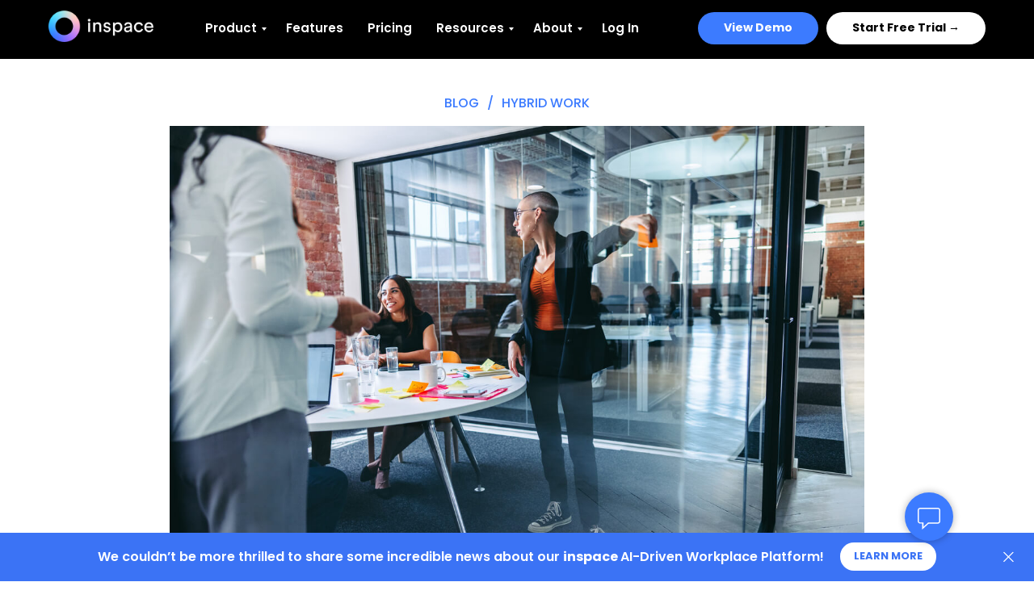

--- FILE ---
content_type: text/html; charset=UTF-8
request_url: https://inspace.app/changing-traditional-conference-rooms-to-spark-new-ideas
body_size: 33025
content:
<!DOCTYPE html><html lang="en"><head><meta charset="utf-8" /><meta http-equiv="Content-Type" content="text/html; charset=utf-8" /><meta name="viewport" content="width=device-width, initial-scale=1.0" /> <!--metatextblock--><title>Changing Traditional Conference Rooms to Spark New Ideas</title><meta name="description" content="How businesses can completely transform their traditional conference rooms into modern and interactive spaces that are more conducive to learning and collaboration" /> <meta property="og:url" content="https://inspace.app/changing-traditional-conference-rooms-to-spark-new-ideas" /><meta property="og:title" content="Changing Traditional Conference Rooms to Spark New Ideas" /><meta property="og:description" content="How businesses can completely transform their traditional conference rooms into modern and interactive spaces that are more conducive to learning and collaboration" /><meta property="og:type" content="website" /><meta property="og:image" content="https://static.tildacdn.com/tild3562-3861-4366-a464-376362633334/-/resize/504x/image.png" /><link rel="canonical" href="https://inspace.app/changing-traditional-conference-rooms-to-spark-new-ideas"><!--/metatextblock--><meta name="format-detection" content="telephone=no" /><meta http-equiv="x-dns-prefetch-control" content="on"><link rel="dns-prefetch" href="https://ws.tildacdn.com"><link rel="dns-prefetch" href="https://static.tildacdn.com"><link rel="shortcut icon" href="https://static.tildacdn.com/tild3564-6534-4266-b266-616239633931/favicon.ico" type="image/x-icon" /><!-- Assets --><script src="https://neo.tildacdn.com/js/tilda-fallback-1.0.min.js" async charset="utf-8"></script><link rel="stylesheet" href="https://static.tildacdn.com/css/tilda-grid-3.0.min.css" type="text/css" media="all" onerror="this.loaderr='y';"/><link rel="stylesheet" href="/tilda-blocks-page35065333.min.css?t=1703151591" type="text/css" media="all" onerror="this.loaderr='y';" /><link rel="stylesheet" href="https://static.tildacdn.com/css/tilda-animation-2.0.min.css" type="text/css" media="all" onerror="this.loaderr='y';" /><link rel="stylesheet" href="https://static.tildacdn.com/css/tilda-slds-1.4.min.css" type="text/css" media="print" onload="this.media='all';" onerror="this.loaderr='y';" /><noscript><link rel="stylesheet" href="https://static.tildacdn.com/css/tilda-slds-1.4.min.css" type="text/css" media="all" /></noscript><link rel="stylesheet" href="https://static.tildacdn.com/css/tilda-feed-1.0.min.css" type="text/css" media="print" onload="this.media='all';" onerror="this.loaderr='y';" /><noscript><link rel="stylesheet" href="https://static.tildacdn.com/css/tilda-feed-1.0.min.css" type="text/css" media="all" /></noscript><link rel="stylesheet" href="https://static.tildacdn.com/css/tilda-popup-1.1.min.css" type="text/css" media="print" onload="this.media='all';" onerror="this.loaderr='y';" /><noscript><link rel="stylesheet" href="https://static.tildacdn.com/css/tilda-popup-1.1.min.css" type="text/css" media="all" /></noscript><link rel="stylesheet" href="https://static.tildacdn.com/css/tilda-forms-1.0.min.css" type="text/css" media="all" onerror="this.loaderr='y';" /><link rel="stylesheet" href="https://fonts.googleapis.com/css2?family=Inter:wght@100;200;300;400;500;600;700;800;900&family=Josefin+Sans:wght@100;200;300;400;500;600;700&family=Poppins:wght@200;300;400;500;600;700;800;900&display=swap" type="text/css" /><link rel="stylesheet" type="text/css" href="/custom.css?t=1703151591"><script nomodule src="https://static.tildacdn.com/js/tilda-polyfill-1.0.min.js" charset="utf-8"></script><script type="text/javascript">function t_onReady(func) {
if (document.readyState != 'loading') {
func();
} else {
document.addEventListener('DOMContentLoaded', func);
}
}
function t_onFuncLoad(funcName, okFunc, time) {
if (typeof window[funcName] === 'function') {
okFunc();
} else {
setTimeout(function() {
t_onFuncLoad(funcName, okFunc, time);
},(time || 100));
}
}function t_throttle(fn, threshhold, scope) {return function () {fn.apply(scope || this, arguments);};}function t396_initialScale(t){var e=document.getElementById("rec"+t);if(e){var r=e.querySelector(".t396__artboard");if(r){var a,i=document.documentElement.clientWidth,l=[],d=r.getAttribute("data-artboard-screens");if(d){d=d.split(",");for(var o=0;o<d.length;o++)l[o]=parseInt(d[o],10)}else l=[320,480,640,960,1200];for(o=0;o<l.length;o++){var n=l[o];n<=i&&(a=n)}var g="edit"===window.allrecords.getAttribute("data-tilda-mode"),u="center"===t396_getFieldValue(r,"valign",a,l),c="grid"===t396_getFieldValue(r,"upscale",a,l),t=t396_getFieldValue(r,"height_vh",a,l),f=t396_getFieldValue(r,"height",a,l),e=!!window.opr&&!!window.opr.addons||!!window.opera||-1!==navigator.userAgent.indexOf(" OPR/");if(!g&&u&&!c&&!t&&f&&!e){for(var s=parseFloat((i/a).toFixed(3)),_=[r,r.querySelector(".t396__carrier"),r.querySelector(".t396__filter")],o=0;o<_.length;o++)_[o].style.height=parseInt(f,10)*s+"px";for(var h=r.querySelectorAll(".t396__elem"),o=0;o<h.length;o++)h[o].style.zoom=s}}}}function t396_getFieldValue(t,e,r,a){var i=a[a.length-1],l=r===i?t.getAttribute("data-artboard-"+e):t.getAttribute("data-artboard-"+e+"-res-"+r);if(!l)for(var d=0;d<a.length;d++){var o=a[d];if(!(o<=r)&&(l=o===i?t.getAttribute("data-artboard-"+e):t.getAttribute("data-artboard-"+e+"-res-"+o)))break}return l}</script><script src="https://static.tildacdn.com/js/jquery-1.10.2.min.js" charset="utf-8" onerror="this.loaderr='y';"></script> <script src="https://static.tildacdn.com/js/tilda-scripts-3.0.min.js" charset="utf-8" defer onerror="this.loaderr='y';"></script><script src="/tilda-blocks-page35065333.min.js?t=1703151591" charset="utf-8" async onerror="this.loaderr='y';"></script><script src="https://static.tildacdn.com/js/tilda-lazyload-1.0.min.js" charset="utf-8" async onerror="this.loaderr='y';"></script><script src="https://static.tildacdn.com/js/tilda-animation-2.0.min.js" charset="utf-8" async onerror="this.loaderr='y';"></script><script src="https://static.tildacdn.com/js/hammer.min.js" charset="utf-8" async onerror="this.loaderr='y';"></script><script src="https://static.tildacdn.com/js/tilda-zero-1.1.min.js" charset="utf-8" async onerror="this.loaderr='y';"></script><script src="https://static.tildacdn.com/js/tilda-slds-1.4.min.js" charset="utf-8" async onerror="this.loaderr='y';"></script><script src="https://static.tildacdn.com/js/tilda-feed-1.0.min.js" charset="utf-8" async onerror="this.loaderr='y';"></script><script src="https://static.tildacdn.com/js/tilda-menu-1.0.min.js" charset="utf-8" async onerror="this.loaderr='y';"></script><script src="https://static.tildacdn.com/js/tilda-submenublocks-1.0.min.js" charset="utf-8" async onerror="this.loaderr='y';"></script><script src="https://static.tildacdn.com/js/tilda-forms-1.0.min.js" charset="utf-8" async onerror="this.loaderr='y';"></script><script src="https://static.tildacdn.com/js/tilda-zero-forms-1.0.min.js" charset="utf-8" async onerror="this.loaderr='y';"></script><script src="https://static.tildacdn.com/js/tilda-animation-sbs-1.0.min.js" charset="utf-8" async onerror="this.loaderr='y';"></script><script src="https://static.tildacdn.com/js/tilda-zero-scale-1.0.min.js" charset="utf-8" async onerror="this.loaderr='y';"></script><script src="https://static.tildacdn.com/js/tilda-zero-top-shift-1.0.min.js" charset="utf-8" async onerror="this.loaderr='y';"></script><script src="https://static.tildacdn.com/js/tilda-skiplink-1.0.min.js" charset="utf-8" async onerror="this.loaderr='y';"></script><script src="https://static.tildacdn.com/js/tilda-events-1.0.min.js" charset="utf-8" async onerror="this.loaderr='y';"></script>
<!-- Google Tag Manager -->
<script>(function(w,d,s,l,i){w[l]=w[l]||[];w[l].push({'gtm.start':
new Date().getTime(),event:'gtm.js'});var f=d.getElementsByTagName(s)[0],
j=d.createElement(s),dl=l!='dataLayer'?'&l='+l:'';j.async=true;j.src=
'https://www.googletagmanager.com/gtm.js?id='+i+dl;f.parentNode.insertBefore(j,f);
})(window,document,'script','dataLayer','GTM-5MG8LM2');</script>
<!-- End Google Tag Manager -->

<meta name="facebook-domain-verification" content="byzhptiuirx3o81dhkfd6guznht2tl" />
<meta name="google-site-verification" content="4KBhVA5uYdF6qMUCZeXP8EWDNb3JCsvEborsU8b85lo" />
<script type="text/javascript" id="hs-script-loader" async defer src="//js-na1.hs-scripts.com/21615547.js"></script>

<!-- Hotjar Tracking Code for https://inspace.app -->
<script>
    (function(h,o,t,j,a,r){
        h.hj=h.hj||function(){(h.hj.q=h.hj.q||[]).push(arguments)};
        h._hjSettings={hjid:3031255,hjsv:6};
        a=o.getElementsByTagName('head')[0];
        r=o.createElement('script');r.async=1;
        r.src=t+h._hjSettings.hjid+j+h._hjSettings.hjsv;
        a.appendChild(r);
    })(window,document,'https://static.hotjar.com/c/hotjar-','.js?sv=');
</script>

<script> (function(ss,ex){ window.ldfdr=window.ldfdr||function(){(ldfdr._q=ldfdr._q||[]).push([].slice.call(arguments));}; (function(d,s){ fs=d.getElementsByTagName(s)[0]; function ce(src){ var cs=d.createElement(s); cs.src=src; cs.async=1; fs.parentNode.insertBefore(cs,fs); }; ce('https://sc.lfeeder.com/lftracker_v1_'+ss+(ex?'_'+ex:'')+'.js'); })(document,'script'); })('DzLR5a539zZ7BoQ2'); </script>

<!-- Start of HubSpot Embed Code -->
  <script type="text/javascript" id="hs-script-loader" async defer src="//js-na1.hs-scripts.com/21615547.js"></script>
<!-- End of HubSpot Embed Code -->

<script type="application/ld+json">
{
	"@context": "http://schema.org/",
	"@type": "WebSite",
	"url": "https://inspace.app/",
	"potentialAction": {
		"@type": "SearchAction",
		"target": "https://inspace.app/{search_term_string}",
		"query-input": "required name=search_term_string"
	}
}
</script>
<script>!function(){window;var e,t=document;e=function(){var e=t.createElement("script");e.defer=!0,e.src="https://cdn.endorsal.io/widgets/widget.min.js";var n=t.getElementsByTagName("script")[0];n.parentNode.insertBefore(e,n),e.onload=function(){NDRSL.init("6508997a0390f52d93adc967")}},"interactive"===t.readyState||"complete"===t.readyState?e():t.addEventListener("DOMContentLoaded",e())}();</script> 
<script type="text/javascript">window.dataLayer = window.dataLayer || [];</script><!-- Google Tag Manager --><script type="text/javascript">(function(w,d,s,l,i){w[l]=w[l]||[];w[l].push({'gtm.start':
new Date().getTime(),event:'gtm.js'});var f=d.getElementsByTagName(s)[0],
j=d.createElement(s),dl=l!='dataLayer'?'&l='+l:'';j.async=true;j.src=
'https://www.googletagmanager.com/gtm.js?id='+i+dl;f.parentNode.insertBefore(j,f);
})(window,document,'script','dataLayer','GTM-5MG8LM2');</script><!-- End Google Tag Manager --><!-- Global Site Tag (gtag.js) - Google Analytics --><script type="text/javascript" data-tilda-cookie-type="analytics">window.mainTracker='gtag';
window.gtagTrackerID = 'UA-194258602-1';
function gtag(){dataLayer.push(arguments);}
setTimeout(function(){ (function(w,d,s,i){
var f=d.getElementsByTagName(s)[0],
j=d.createElement(s);j.async=true;j.src='https://www.googletagmanager.com/gtag/js?id='+i;f.parentNode.insertBefore(j,f);
gtag('js', new Date());
gtag('config',i,{});
})(window,document,'script',window.gtagTrackerID);
}, 2000);</script><script type="text/javascript">(function () {
if((/bot|google|yandex|baidu|bing|msn|duckduckbot|teoma|slurp|crawler|spider|robot|crawling|facebook/i.test(navigator.userAgent))===false && typeof(sessionStorage)!='undefined' && sessionStorage.getItem('visited')!=='y' && document.visibilityState){
var style=document.createElement('style');
style.type='text/css';
style.innerHTML='@media screen and (min-width: 980px) {.t-records {opacity: 0;}.t-records_animated {-webkit-transition: opacity ease-in-out .2s;-moz-transition: opacity ease-in-out .2s;-o-transition: opacity ease-in-out .2s;transition: opacity ease-in-out .2s;}.t-records.t-records_visible {opacity: 1;}}';
document.getElementsByTagName('head')[0].appendChild(style);
function t_setvisRecs(){
var alr=document.querySelectorAll('.t-records');
Array.prototype.forEach.call(alr, function(el) {
el.classList.add("t-records_animated");
});
setTimeout(function () {
Array.prototype.forEach.call(alr, function(el) {
el.classList.add("t-records_visible");
});
sessionStorage.setItem("visited", "y");
}, 400);
} 
document.addEventListener('DOMContentLoaded', t_setvisRecs);
}
})();</script></head><body class="t-body" style="margin:0;"><!--allrecords--><div id="allrecords" class="t-records" data-hook="blocks-collection-content-node" data-tilda-project-id="3952118" data-tilda-page-id="35065333" data-tilda-page-alias="changing-traditional-conference-rooms-to-spark-new-ideas" data-tilda-formskey="f97728f07a1475b9f83ff883d5114ffb" data-tilda-lazy="yes" data-tilda-project-lang="EN" data-tilda-project-headcode="yes" ><!--header--><header id="t-header" class="t-records" data-hook="blocks-collection-content-node" data-tilda-project-id="3952118" data-tilda-page-id="18711657" data-tilda-page-alias="header" data-tilda-formskey="f97728f07a1475b9f83ff883d5114ffb" data-tilda-lazy="yes" data-tilda-project-lang="EN" data-tilda-project-headcode="yes" ><div id="rec477889738" class="r t-rec t-rec_pb_0 t-screenmin-480px" style="padding-bottom:0px; " data-animationappear="off" data-record-type="257" data-screen-min="480px" ><!-- T228 --><div id="nav477889738marker"></div><div class="tmenu-mobile" ><div class="tmenu-mobile__container"><div class="tmenu-mobile__burgerlogo"><a href="/" style="color:#ffffff;"><img 
src="https://static.tildacdn.com/tild3734-3733-4838-b338-383530373734/Group_514.png" 
class="tmenu-mobile__imglogo" 
imgfield="img" 
style="max-width: 130px; width: 130px;" 
alt="inspace logo"
></a></div><button type="button" 
class="t-menuburger t-menuburger_first " 
aria-label="Navigation menu" 
aria-expanded="false"><span style="background-color:#ffffff;"></span><span style="background-color:#ffffff;"></span><span style="background-color:#ffffff;"></span><span style="background-color:#ffffff;"></span></button><script>function t_menuburger_init(recid) {
var rec = document.querySelector('#rec' + recid);
if (!rec) return;
var burger = rec.querySelector('.t-menuburger');
if (!burger) return;
var isSecondStyle = burger.classList.contains('t-menuburger_second');
if (isSecondStyle && !window.isMobile && !('ontouchend' in document)) {
burger.addEventListener('mouseenter', function() {
if (burger.classList.contains('t-menuburger-opened')) return;
burger.classList.remove('t-menuburger-unhovered');
burger.classList.add('t-menuburger-hovered');
});
burger.addEventListener('mouseleave', function() {
if (burger.classList.contains('t-menuburger-opened')) return;
burger.classList.remove('t-menuburger-hovered');
burger.classList.add('t-menuburger-unhovered');
setTimeout(function() {
burger.classList.remove('t-menuburger-unhovered');
}, 300);
});
}
burger.addEventListener('click', function() {
if (!burger.closest('.tmenu-mobile') &&
!burger.closest('.t450__burger_container') &&
!burger.closest('.t466__container') &&
!burger.closest('.t204__burger') &&
!burger.closest('.t199__js__menu-toggler')) {
burger.classList.toggle('t-menuburger-opened');
burger.classList.remove('t-menuburger-unhovered');
}
});
var menu = rec.querySelector('[data-menu="yes"]');
if (!menu) return;
var menuLinks = menu.querySelectorAll('.t-menu__link-item');
var submenuClassList = ['t978__menu-link_hook', 't978__tm-link', 't966__tm-link', 't794__tm-link', 't-menusub__target-link'];
Array.prototype.forEach.call(menuLinks, function (link) {
link.addEventListener('click', function () {
var isSubmenuHook = submenuClassList.some(function (submenuClass) {
return link.classList.contains(submenuClass);
});
if (isSubmenuHook) return;
burger.classList.remove('t-menuburger-opened');
});
});
menu.addEventListener('clickedAnchorInTooltipMenu', function () {
burger.classList.remove('t-menuburger-opened');
});
}
t_onReady(function() {
t_onFuncLoad('t_menuburger_init', function(){t_menuburger_init('477889738');});
});</script><style>.t-menuburger {
position: relative;
flex-shrink: 0;
width: 28px;
height: 20px;
padding: 0;
border: none;
background-color: transparent;
outline: none;
-webkit-transform: rotate(0deg);
transform: rotate(0deg);
transition: transform .5s ease-in-out;
cursor: pointer;
z-index: 999;
}
/*---menu burger lines---*/
.t-menuburger span {
display: block;
position: absolute;
width: 100%;
opacity: 1;
left: 0;
-webkit-transform: rotate(0deg);
transform: rotate(0deg);
transition: .25s ease-in-out;
height: 3px;
background-color: #000;
}
.t-menuburger span:nth-child(1) {
top: 0px;
}
.t-menuburger span:nth-child(2),
.t-menuburger span:nth-child(3) {
top: 8px;
}
.t-menuburger span:nth-child(4) {
top: 16px;
}
/*menu burger big*/
.t-menuburger__big {
width: 42px;
height: 32px;
}
.t-menuburger__big span {
height: 5px;
}
.t-menuburger__big span:nth-child(2),
.t-menuburger__big span:nth-child(3) {
top: 13px;
}
.t-menuburger__big span:nth-child(4) {
top: 26px;
}
/*menu burger small*/
.t-menuburger__small {
width: 22px;
height: 14px;
}
.t-menuburger__small span {
height: 2px;
}
.t-menuburger__small span:nth-child(2),
.t-menuburger__small span:nth-child(3) {
top: 6px;
}
.t-menuburger__small span:nth-child(4) {
top: 12px;
}
/*menu burger opened*/
.t-menuburger-opened span:nth-child(1) {
top: 8px;
width: 0%;
left: 50%;
}
.t-menuburger-opened span:nth-child(2) {
-webkit-transform: rotate(45deg);
transform: rotate(45deg);
}
.t-menuburger-opened span:nth-child(3) {
-webkit-transform: rotate(-45deg);
transform: rotate(-45deg);
}
.t-menuburger-opened span:nth-child(4) {
top: 8px;
width: 0%;
left: 50%;
}
.t-menuburger-opened.t-menuburger__big span:nth-child(1) {
top: 6px;
}
.t-menuburger-opened.t-menuburger__big span:nth-child(4) {
top: 18px;
}
.t-menuburger-opened.t-menuburger__small span:nth-child(1),
.t-menuburger-opened.t-menuburger__small span:nth-child(4) {
top: 6px;
}
/*---menu burger first style---*/
@media (hover), (min-width:0\0) {
.t-menuburger_first:hover span:nth-child(1) {
transform: translateY(1px);
}
.t-menuburger_first:hover span:nth-child(4) {
transform: translateY(-1px);
}
.t-menuburger_first.t-menuburger__big:hover span:nth-child(1) {
transform: translateY(3px);
}
.t-menuburger_first.t-menuburger__big:hover span:nth-child(4) {
transform: translateY(-3px);
}
}
/*---menu burger second style---*/
.t-menuburger_second span:nth-child(2),
.t-menuburger_second span:nth-child(3) {
width: 80%;
left: 20%;
right: 0;
}
@media (hover), (min-width:0\0) {
.t-menuburger_second.t-menuburger-hovered span:nth-child(2),
.t-menuburger_second.t-menuburger-hovered span:nth-child(3) {
animation: t-menuburger-anim 0.3s ease-out normal forwards;
}
.t-menuburger_second.t-menuburger-unhovered span:nth-child(2),
.t-menuburger_second.t-menuburger-unhovered span:nth-child(3) {
animation: t-menuburger-anim2 0.3s ease-out normal forwards;
}
}
.t-menuburger_second.t-menuburger-opened span:nth-child(2),
.t-menuburger_second.t-menuburger-opened span:nth-child(3){
left: 0;
right: 0;
width: 100%!important;
}
/*---menu burger third style---*/
.t-menuburger_third span:nth-child(4) {
width: 70%;
left: unset;
right: 0;
}
@media (hover), (min-width:0\0) {
.t-menuburger_third:not(.t-menuburger-opened):hover span:nth-child(4) {
width: 100%;
}
}
.t-menuburger_third.t-menuburger-opened span:nth-child(4) {
width: 0!important;
right: 50%;
}
/*---menu burger fourth style---*/
.t-menuburger_fourth {
height: 12px;
}
.t-menuburger_fourth.t-menuburger__small {
height: 8px;
}
.t-menuburger_fourth.t-menuburger__big {
height: 18px;
}
.t-menuburger_fourth span:nth-child(2),
.t-menuburger_fourth span:nth-child(3) {
top: 4px;
opacity: 0;
}
.t-menuburger_fourth span:nth-child(4) {
top: 8px;
}
.t-menuburger_fourth.t-menuburger__small span:nth-child(2),
.t-menuburger_fourth.t-menuburger__small span:nth-child(3) {
top: 3px;
}
.t-menuburger_fourth.t-menuburger__small span:nth-child(4) {
top: 6px;
}
.t-menuburger_fourth.t-menuburger__small span:nth-child(2),
.t-menuburger_fourth.t-menuburger__small span:nth-child(3) {
top: 3px;
}
.t-menuburger_fourth.t-menuburger__small span:nth-child(4) {
top: 6px;
}
.t-menuburger_fourth.t-menuburger__big span:nth-child(2),
.t-menuburger_fourth.t-menuburger__big span:nth-child(3) {
top: 6px;
}
.t-menuburger_fourth.t-menuburger__big span:nth-child(4) {
top: 12px;
}
@media (hover), (min-width:0\0) {
.t-menuburger_fourth:not(.t-menuburger-opened):hover span:nth-child(1) {
transform: translateY(1px);
}
.t-menuburger_fourth:not(.t-menuburger-opened):hover span:nth-child(4) {
transform: translateY(-1px);
}
.t-menuburger_fourth.t-menuburger__big:not(.t-menuburger-opened):hover span:nth-child(1) {
transform: translateY(3px);
}
.t-menuburger_fourth.t-menuburger__big:not(.t-menuburger-opened):hover span:nth-child(4) {
transform: translateY(-3px);
}
}
.t-menuburger_fourth.t-menuburger-opened span:nth-child(1),
.t-menuburger_fourth.t-menuburger-opened span:nth-child(4) {
top: 4px;
}
.t-menuburger_fourth.t-menuburger-opened span:nth-child(2),
.t-menuburger_fourth.t-menuburger-opened span:nth-child(3) {
opacity: 1;
}
/*---menu burger animations---*/
@keyframes t-menuburger-anim {
0% {
width: 80%;
left: 20%;
right: 0;
}
50% {
width: 100%;
left: 0;
right: 0;
}
100% {
width: 80%;
left: 0;
right: 20%;
}
}
@keyframes t-menuburger-anim2 {
0% {
width: 80%;
left: 0;
}
50% {
width: 100%;
right: 0;
left: 0;
}
100% {
width: 80%;
left: 20%;
right: 0;
}
}</style> </div></div><style>.tmenu-mobile {
background-color: #111;
display: none;
width: 100%;
top: 0;
z-index: 990;
}
.tmenu-mobile_positionfixed {
position: fixed;
}
.tmenu-mobile__text {
color: #fff;
}
.tmenu-mobile__container {
min-height: 64px;
padding: 20px;
position: relative;
box-sizing: border-box;
display: -webkit-flex;
display: -ms-flexbox;
display: flex;
-webkit-align-items: center;
-ms-flex-align: center;
align-items: center;
-webkit-justify-content: space-between;
-ms-flex-pack: justify;
justify-content: space-between;
}
.tmenu-mobile__list {
display: block;
}
.tmenu-mobile__burgerlogo {
display: inline-block;
font-size: 24px;
font-weight: 400;
white-space: nowrap;
vertical-align: middle;
}
.tmenu-mobile__imglogo {
height: auto;
display: block;
max-width: 300px!important;
box-sizing: border-box;
padding: 0;
margin: 0 auto;
}
@media screen and (max-width: 980px) {
.tmenu-mobile__menucontent_hidden {
display: none;
height: 100%;
}
.tmenu-mobile {
display: block;
}
}
@media screen and (max-width: 980px) {
#rec477889738 .tmenu-mobile {
background-color: #000000;
}
#rec477889738 .t-menuburger {
-webkit-order: 1;
-ms-flex-order: 1;
order: 1;
}
}</style><div id="nav477889738" class="t228 t228__positionfixed tmenu-mobile__menucontent_hidden" style="background-color: rgba(38,38,38,0.0); height:70px; " data-bgcolor-hex="#262626" data-bgcolor-rgba="rgba(38,38,38,0.0)" data-navmarker="nav477889738marker" data-appearoffset="" data-bgopacity-two="100" data-menushadow="" data-bgopacity="0.0" data-bgcolor-rgba-afterscroll="rgba(38,38,38,1)" data-menu-items-align="" data-menu="yes"><div class="t228__maincontainer t228__c12collumns" style="height:70px;"><div class="t228__padding40px"></div><div class="t228__leftside"><div class="t228__leftcontainer"><a href="/" class="t228__imgwrapper" style="color:#ffffff;"><img class="t228__imglogo t228__imglogomobile" 
src="https://static.tildacdn.com/tild3734-3733-4838-b338-383530373734/Group_514.png" 
imgfield="img"
style="max-width: 130px; width: 130px; min-width: 130px; height: auto; display: block;"
alt="inspace logo"
></a></div></div><div class="t228__centerside "><nav class="t228__centercontainer"><ul role="list" class="t228__list t-menu__list"><li class="t228__list_item" 
style="padding:0 15px 0 0;"><a class="t-menu__link-item" 
href="#submenu:more3" data-menu-submenu-hook="" data-menu-item-number="1" 
style="color:#ffffff;font-size:15px;font-weight:600;font-family:'Poppins';">Product</a></li><li class="t228__list_item" 
style="padding:0 15px;"><a class="t-menu__link-item" 
href="/features" data-menu-submenu-hook="" data-menu-item-number="2" 
style="color:#ffffff;font-size:15px;font-weight:600;font-family:'Poppins';">Features</a></li><li class="t228__list_item" 
style="padding:0 15px;"><a class="t-menu__link-item" 
href="/pricing" data-menu-submenu-hook="" data-menu-item-number="3" 
style="color:#ffffff;font-size:15px;font-weight:600;font-family:'Poppins';">Pricing</a></li><li class="t228__list_item" 
style="padding:0 15px;"><a class="t-menu__link-item" 
href="#submenu:more" data-menu-submenu-hook="" data-menu-item-number="4" 
style="color:#ffffff;font-size:15px;font-weight:600;font-family:'Poppins';">Resources</a></li><li class="t228__list_item" 
style="padding:0 15px;"><a class="t-menu__link-item" 
href="#submenu:more2" data-menu-submenu-hook="" data-menu-item-number="5" 
style="color:#ffffff;font-size:15px;font-weight:600;font-family:'Poppins';">About</a></li><li class="t228__list_item" 
style="padding:0 0 0 15px;"><a class="t-menu__link-item" 
href="https://my.inspace.app/" data-menu-submenu-hook="" data-menu-item-number="6" 
style="color:#ffffff;font-size:15px;font-weight:600;font-family:'Poppins';">Log In</a></li></ul></nav></div><div class="t228__rightside"><div class="t228__rightcontainer"><div class="t228__right_buttons"><div class="t228__right_buttons_wrap"><div class="t228__right_buttons_but"><a href="https://inspace.app/book-demo" target="_blank" class="t-btn t-btn_md " style="color:#ffffff;background-color:#3c7bff;border-radius:30px; -moz-border-radius:30px; -webkit-border-radius:30px;" data-buttonfieldset="button"
><table role="presentation" style="width:100%; height:100%;"><tr><td>View Demo</td></tr></table></a></div><div class="t228__right_buttons_but"><a href="https://inspace.app/book-freetrial" target="_blank" class="t-btn t-btn_md " style="color:#000000;background-color:#ffffff;border-radius:30px; -moz-border-radius:30px; -webkit-border-radius:30px;" data-buttonfieldset="button2"
><table style="width:100%; height:100%;"><tr><td>Start Free Trial →</td></tr></table></a></div></div></div></div></div><div class="t228__padding40px"></div></div></div><style>@media screen and (max-width: 980px) {
#rec477889738 .t228__leftcontainer{
display: none;
}
}</style><style>@media screen and (max-width: 980px) {
#rec477889738 .t228__leftcontainer {
padding: 20px;
}
#rec477889738 .t228__imglogo {
padding: 20px 0;
}
#rec477889738 .t228 {
position: static;
}
}</style><script>window.addEventListener('load', function () {
t_onFuncLoad('t228_setWidth', function () {
t228_setWidth('477889738');
});
});
window.addEventListener('resize', t_throttle(function () {
t_onFuncLoad('t228_setWidth', function () {
t228_setWidth('477889738');
});
t_onFuncLoad('t_menu__setBGcolor', function () {
t_menu__setBGcolor('477889738', '.t228');
});
}));
t_onReady(function () {
t_onFuncLoad('t_menu__highlightActiveLinks', function () {
t_menu__highlightActiveLinks('.t228__list_item a');
});
t_onFuncLoad('t_menu__findAnchorLinks', function () {
t_menu__findAnchorLinks('477889738', '.t228__list_item a');
});
t_onFuncLoad('t228__init', function () {
t228__init('477889738');
});
t_onFuncLoad('t_menu__setBGcolor', function () {
t_menu__setBGcolor('477889738', '.t228');
});
t_onFuncLoad('t_menu__interactFromKeyboard', function () {
t_menu__interactFromKeyboard('477889738');
});
t_onFuncLoad('t228_setWidth', function () {
t228_setWidth('477889738');
});
t_onFuncLoad('t_menu__changeBgOpacity', function () {
t_menu__changeBgOpacity('477889738', '.t228');
window.addEventListener('scroll', t_throttle(function () {
t_menu__changeBgOpacity('477889738', '.t228');
}));
});
t_onFuncLoad('t_menu__createMobileMenu', function () {
t_menu__createMobileMenu('477889738', '.t228');
});
});</script><!--[if IE 8]><style>#rec477889738 .t228 {
filter: progid:DXImageTransform.Microsoft.gradient(startColorStr='#D9262626', endColorstr='#D9262626');
}</style><![endif]--><style>@media (hover: hover), (min-width: 0\0) {#rec477889738 .t-btn:not(.t-animate_no-hover):hover {color: #ffffff !important;background-color: #000000 !important;}#rec477889738 .t-btn:not(.t-animate_no-hover):focus-visible {color: #ffffff !important;background-color: #000000 !important;}#rec477889738 .t-btn:not(.t-animate_no-hover) {transition-property: background-color, color, border-color, box-shadow;transition-duration: 0.2s;transition-timing-function: ease-in-out;}#rec477889738 .t-btntext:not(.t-animate_no-hover):hover {color: #ffffff !important;}#rec477889738 .t-btntext:not(.t-animate_no-hover):focus-visible {color: #ffffff !important;}}</style><style>#rec477889738 .t-menu__link-item{
-webkit-transition: color 0.3s ease-in-out, opacity 0.3s ease-in-out;
transition: color 0.3s ease-in-out, opacity 0.3s ease-in-out; 
}
#rec477889738 .t-menu__link-item.t-active:not(.t978__menu-link){
color:#ffffff !important; font-weight:500 !important; }
#rec477889738 .t-menu__link-item:not(.t-active):not(.tooltipstered):hover {
color: #ffffff !important; }
#rec477889738 .t-menu__link-item:not(.t-active):not(.tooltipstered):focus-visible{
color: #ffffff !important; }
@supports (overflow:-webkit-marquee) and (justify-content:inherit)
{
#rec477889738 .t-menu__link-item,
#rec477889738 .t-menu__link-item.t-active {
opacity: 1 !important;
}
}</style></div><div id="rec618830786" class="r t-rec t-rec_pt_0 t-rec_pb_0 t-screenmax-480px" style="padding-top:0px;padding-bottom:0px; " data-animationappear="off" data-record-type="450" data-screen-max="480px" ><!-- t450 --><div id="nav618830786marker"></div><div class="t450__overlay"><div class="t450__overlay_bg" 
style="background-color:#000000; opacity:0.50;"></div></div><div id="nav618830786" class="t450 t450__left " data-tooltip-hook="#menuopen" 
style="background-color: #000000;"><button type="button" 
class="t450__close-button t450__close t450_opened "
style="background-color: #000000;" 
aria-label="Close menu"><div class="t450__close_icon"><span style="background-color:#ffffff;"></span><span style="background-color:#ffffff;"></span><span style="background-color:#ffffff;"></span><span style="background-color:#ffffff;"></span></div></button><div class="t450__container t-align_center"><div class="t450__top"><div class="t450__logowrapper"><a href="/"
style="color:#ffffff;"><img class="t450__logoimg" 
src="https://static.tildacdn.com/tild3734-3733-4838-b338-383530373734/Group_514.png" 
imgfield="img"
style="max-width: 80px;" alt="inspace logo"
></a></div><nav class="t450__menu"><ul role="list" class="t450__list t-menu__list"><li class="t450__list_item" 
><a class="t-menu__link-item " 
href="#submenu:more3" data-menu-submenu-hook="" data-menu-item-number="1" 
style="color:#ffffff;font-size:15px;font-weight:600;font-family:'Poppins';">Product</a></li><li class="t450__list_item" 
><a class="t-menu__link-item " 
href="/features" data-menu-submenu-hook="" data-menu-item-number="2" 
style="color:#ffffff;font-size:15px;font-weight:600;font-family:'Poppins';">Features</a></li><li class="t450__list_item" 
><a class="t-menu__link-item " 
href="/pricing" data-menu-submenu-hook="" data-menu-item-number="3" 
style="color:#ffffff;font-size:15px;font-weight:600;font-family:'Poppins';">Pricing</a></li><li class="t450__list_item" 
><a class="t-menu__link-item " 
href="#submenu:more" data-menu-submenu-hook="" data-menu-item-number="4" 
style="color:#ffffff;font-size:15px;font-weight:600;font-family:'Poppins';">Resources</a></li><li class="t450__list_item" 
><a class="t-menu__link-item " 
href="#submenu:more2" data-menu-submenu-hook="" data-menu-item-number="5" 
style="color:#ffffff;font-size:15px;font-weight:600;font-family:'Poppins';">About</a></li><li class="t450__list_item" 
><a class="t-menu__link-item " 
href="https://my.inspace.app/" data-menu-submenu-hook="" data-menu-item-number="6" 
style="color:#ffffff;font-size:15px;font-weight:600;font-family:'Poppins';">Log In</a></li></ul></nav></div><div class="t450__rightside"><div class="t450__rightcontainer"><div class="t450__right_buttons"><div class="t450__right_buttons_wrap"><div class="t450__right_buttons_but t450__right_buttons_but_two_left"><a href="https://inspace.app/book-demo" target="_blank" 
class="t-btn t-btn_md " data-buttonfieldset="button"
style="color:#ffffff;background-color:#3c7bff;border-radius:30px; -moz-border-radius:30px; -webkit-border-radius:30px;"
><table role="presentation" style="width:100%; height:100%;"><tr><td>View Demo</td></tr></table></a></div><div class="t450__right_buttons_but t450__right_buttons_but_two_right"><a href="https://inspace.app/book-freetrial" target="_blank" 
class="t-btn t-btn_md " data-buttonfieldset="button2"
style="color:#000000;background-color:#ffffff;border-radius:30px; -moz-border-radius:30px; -webkit-border-radius:30px;"
><table role="presentation" style="width:100%; height:100%;"><tr><td>Start Free Trial →</td></tr></table></a></div></div></div><div class="t450__right_langs"><div class="t450__right_buttons_wrap"><div class="t450__right_langs_lang t-descr t-descr_xxs"><a style="color:#ffffff;font-family:&apos;Poppins&apos;;" 
href="https://apps.apple.com/us/app/inspace-app/id1569382208">App Store /</a></div><div class="t450__right_langs_lang t-descr t-descr_xxs"><a style="color:#ffffff;font-family:&apos;Poppins&apos;;" 
href="https://play.google.com/store/apps/details?id=app.inspace&amp;hl=en_US&amp;gl=US">Google Play</a></div></div></div></div></div></div></div><script>t_onReady(function() {
var rec = document.querySelector('#rec618830786');
if (!rec) return;
rec.setAttribute('data-animationappear', 'off');
rec.style.opacity = 1;
t_onFuncLoad('t450_initMenu', function () {
t450_initMenu('618830786');
});
});</script><style>@media (hover: hover), (min-width: 0\0) {#rec618830786 .t-btn:not(.t-animate_no-hover):hover {color: #000000 !important;background-color: #ffffff !important;}#rec618830786 .t-btn:not(.t-animate_no-hover):focus-visible {color: #000000 !important;background-color: #ffffff !important;}#rec618830786 .t-btn:not(.t-animate_no-hover) {transition-property: background-color, color, border-color, box-shadow;transition-duration: 0.2s;transition-timing-function: ease-in-out;}#rec618830786 .t-btntext:not(.t-animate_no-hover):hover {color: #000000 !important;}#rec618830786 .t-btntext:not(.t-animate_no-hover):focus-visible {color: #000000 !important;}}</style><style>#rec618830786 .t-menu__link-item{
-webkit-transition: color 0.3s ease-in-out, opacity 0.3s ease-in-out;
transition: color 0.3s ease-in-out, opacity 0.3s ease-in-out; 
}
#rec618830786 .t-menu__link-item.t-active:not(.t978__menu-link){
color:#ffffff !important; font-weight:500 !important; }
#rec618830786 .t-menu__link-item:not(.t-active):not(.tooltipstered):hover {
color: #ffffff !important; }
#rec618830786 .t-menu__link-item:not(.t-active):not(.tooltipstered):focus-visible{
color: #ffffff !important; }
@supports (overflow:-webkit-marquee) and (justify-content:inherit)
{
#rec618830786 .t-menu__link-item,
#rec618830786 .t-menu__link-item.t-active {
opacity: 1 !important;
}
}</style></div><div id="rec618830818" class="r t-rec t-screenmax-480px" style=" " data-animationappear="off" data-record-type="396" data-screen-max="480px" ><!-- T396 --><style>#rec618830818 .t396__artboard {position: fixed;width: 100%;left: 0;top: 0;z-index: 990;}#rec618830818 .t396__artboard {height: 30px; background-color: #ffffff; }#rec618830818 .t396__filter {height: 30px; }#rec618830818 .t396__carrier{height: 30px;background-position: center center;background-attachment: scroll;background-size: cover;background-repeat: no-repeat;}@media screen and (max-width: 1199px) {#rec618830818 .t396__artboard {}#rec618830818 .t396__filter {}#rec618830818 .t396__carrier {background-attachment: scroll;}}@media screen and (max-width: 959px) {#rec618830818 .t396__artboard {}#rec618830818 .t396__filter {}#rec618830818 .t396__carrier {background-attachment: scroll;}}@media screen and (max-width: 639px) {#rec618830818 .t396__artboard {}#rec618830818 .t396__filter {}#rec618830818 .t396__carrier {background-attachment: scroll;}}@media screen and (max-width: 479px) {#rec618830818 .t396__artboard {height: 60px;}#rec618830818 .t396__filter {height: 60px;}#rec618830818 .t396__carrier {height: 60px;background-attachment: scroll;}} #rec618830818 .tn-elem[data-elem-id="1689354534772"] { z-index: 2; top: 27px;left: calc(50% - 600px + 46px);width: 100px;height:100px;}#rec618830818 .tn-elem[data-elem-id="1689354534772"] .tn-atom { background-color: #fff705; background-position: center center;border-color: transparent ;border-style: solid ; }@media screen and (max-width: 1199px) {}@media screen and (max-width: 959px) {}@media screen and (max-width: 639px) {}@media screen and (max-width: 479px) {#rec618830818 .tn-elem[data-elem-id="1689354534772"] {top: 0px;left: calc(50% - 160px + 0px);width: 100%;height: 60px;}#rec618830818 .tn-elem[data-elem-id="1689354534772"] .tn-atom { background-color: #000000; background-position: center center;}} #rec618830818 .tn-elem[data-elem-id="1689354571184"] { z-index: 3; top: 37pxpx;left: calc(50% - 600px + 56pxpx);width: 100px;height:100px;}#rec618830818 .tn-elem[data-elem-id="1689354571184"] .tn-atom { background-color: #fff705; background-position: center center;border-color: transparent ;border-style: solid ; }@media screen and (max-width: 1199px) {}@media screen and (max-width: 959px) {}@media screen and (max-width: 639px) {}@media screen and (max-width: 479px) {#rec618830818 .tn-elem[data-elem-id="1689354571184"] {top: 18px;left: calc(50% - 160px + -8px);width: 30px;height: 3px;}#rec618830818 .tn-elem[data-elem-id="1689354571184"] .tn-atom { background-color: #ffffff; background-position: center center;}} #rec618830818 .tn-elem[data-elem-id="1689354620578"] { z-index: 4; top: 47pxpx;left: calc(50% - 600px + 66pxpx);width: 100px;height:100px;}#rec618830818 .tn-elem[data-elem-id="1689354620578"] .tn-atom { background-color: #fff705; background-position: center center;border-color: transparent ;border-style: solid ; }@media screen and (max-width: 1199px) {}@media screen and (max-width: 959px) {}@media screen and (max-width: 639px) {}@media screen and (max-width: 479px) {#rec618830818 .tn-elem[data-elem-id="1689354620578"] {top: 28px;left: calc(50% - 160px + -8px);width: 30px;height: 3px;}#rec618830818 .tn-elem[data-elem-id="1689354620578"] .tn-atom { background-color: #ffffff; background-position: center center;}} #rec618830818 .tn-elem[data-elem-id="1689354636515"] { z-index: 5; top: 57pxpx;left: calc(50% - 600px + 76pxpx);width: 100px;height:100px;}#rec618830818 .tn-elem[data-elem-id="1689354636515"] .tn-atom { background-color: #fff705; background-position: center center;border-color: transparent ;border-style: solid ; }@media screen and (max-width: 1199px) {}@media screen and (max-width: 959px) {#rec618830818 .tn-elem[data-elem-id="1689354636515"] {top: 0px;left: calc(50% - 320px + 236px);}}@media screen and (max-width: 639px) {}@media screen and (max-width: 479px) {#rec618830818 .tn-elem[data-elem-id="1689354636515"] {top: 38px;left: calc(50% - 160px + -8px);width: 30px;height: 3px;}#rec618830818 .tn-elem[data-elem-id="1689354636515"] .tn-atom { background-color: #ffffff; background-position: center center;}} #rec618830818 .tn-elem[data-elem-id="1689354651778"] { color: #ffffff; text-align: center; z-index: 6; top: 20px;left: calc(50% - 600px + 20px);width: 200px;height:55px;}#rec618830818 .tn-elem[data-elem-id="1689354651778"] .tn-atom { color: #ffffff; font-size: 14px; font-family: 'Poppins',Arial,sans-serif; line-height: 1.55; font-weight: 600; border-radius: 30px; background-color: #000000; background-position: center center;border-color: transparent ;border-style: solid ; transition: background-color 0.2s ease-in-out, color 0.2s ease-in-out, border-color 0.2s ease-in-out; }@media screen and (max-width: 1199px) {}@media screen and (max-width: 959px) {}@media screen and (max-width: 639px) {}@media screen and (max-width: 479px) {#rec618830818 .tn-elem[data-elem-id="1689354651778"] {top: 13px;left: calc(50% - 160px + -43px);width: 110px;height: 35px;}#rec618830818 .tn-elem[data-elem-id="1689354651778"] .tn-atom { background-color: #3c7bff; }} #rec618830818 .tn-elem[data-elem-id="1689354836388"] { z-index: 7; top: 37pxpx;left: calc(50% - 600px + 56pxpx);width: 100px;height:100px;}#rec618830818 .tn-elem[data-elem-id="1689354836388"] .tn-atom { background-position: center center;border-color: transparent ;border-style: solid ; }@media screen and (max-width: 1199px) {}@media screen and (max-width: 959px) {#rec618830818 .tn-elem[data-elem-id="1689354836388"] {top: 0px;left: calc(50% - 320px + 280px);}}@media screen and (max-width: 639px) {}@media screen and (max-width: 479px) {#rec618830818 .tn-elem[data-elem-id="1689354836388"] {top: 0px;left: calc(50% - 160px + 0px);width: 38px;height: 60px;}#rec618830818 .tn-elem[data-elem-id="1689354836388"] .tn-atom {background-position: center center;}} #rec618830818 .tn-elem[data-elem-id="1689354951220"] { z-index: 8; top: 20px;left: calc(50% - 600px + 20px);width: 200px;}#rec618830818 .tn-elem[data-elem-id="1689354951220"] .tn-atom { background-position: center center;border-color: transparent ;border-style: solid ; }@media screen and (max-width: 1199px) {}@media screen and (max-width: 959px) {}@media screen and (max-width: 639px) {}@media screen and (max-width: 479px) {#rec618830818 .tn-elem[data-elem-id="1689354951220"] {top: 15px;left: calc(50% - 160px + 13px);width: 100px;}}</style><div class='t396'><div class="t396__artboard" data-artboard-recid="618830818" data-artboard-screens="320,480,640,960,1200" data-artboard-height="30" data-artboard-valign="center" data-artboard-upscale="grid" data-artboard-pos="fixed" data-artboard-fixed-shift="y" data-artboard-height-res-320="60" 
><div class="t396__carrier" data-artboard-recid="618830818"></div><div class="t396__filter" data-artboard-recid="618830818"></div><div class='t396__elem tn-elem tn-elem__6188308181689354534772' data-elem-id='1689354534772' data-elem-type='shape' data-field-top-value="27" data-field-left-value="46" data-field-height-value="100" data-field-width-value="100" data-field-axisy-value="top" data-field-axisx-value="left" data-field-container-value="grid" data-field-topunits-value="px" data-field-leftunits-value="px" data-field-heightunits-value="px" data-field-widthunits-value="px" data-field-top-res-320-value="0" data-field-left-res-320-value="0" data-field-height-res-320-value="60" data-field-width-res-320-value="100" data-field-container-res-320-value="window" data-field-widthunits-res-320-value="%" 
><div class='tn-atom' ></div></div><div class='t396__elem tn-elem tn-elem__6188308181689354571184' data-elem-id='1689354571184' data-elem-type='shape' data-field-top-value="37px" data-field-left-value="56px" data-field-height-value="100" data-field-width-value="100" data-field-axisy-value="top" data-field-axisx-value="left" data-field-container-value="grid" data-field-topunits-value="px" data-field-leftunits-value="px" data-field-heightunits-value="px" data-field-widthunits-value="px" data-field-top-res-320-value="18" data-field-left-res-320-value="-8" data-field-height-res-320-value="3" data-field-width-res-320-value="30" data-field-axisx-res-320-value="right" data-field-container-res-320-value="window" data-field-widthunits-res-320-value="px" 
><div class='tn-atom' ></div></div><div class='t396__elem tn-elem tn-elem__6188308181689354620578' data-elem-id='1689354620578' data-elem-type='shape' data-field-top-value="47px" data-field-left-value="66px" data-field-height-value="100" data-field-width-value="100" data-field-axisy-value="top" data-field-axisx-value="left" data-field-container-value="grid" data-field-topunits-value="px" data-field-leftunits-value="px" data-field-heightunits-value="px" data-field-widthunits-value="px" data-field-top-res-320-value="28" data-field-left-res-320-value="-8" data-field-height-res-320-value="3" data-field-width-res-320-value="30" data-field-axisx-res-320-value="right" data-field-container-res-320-value="window" data-field-widthunits-res-320-value="px" 
><div class='tn-atom' ></div></div><div class='t396__elem tn-elem tn-elem__6188308181689354636515' data-elem-id='1689354636515' data-elem-type='shape' data-field-top-value="57px" data-field-left-value="76px" data-field-height-value="100" data-field-width-value="100" data-field-axisy-value="top" data-field-axisx-value="left" data-field-container-value="grid" data-field-topunits-value="px" data-field-leftunits-value="px" data-field-heightunits-value="px" data-field-widthunits-value="px" data-field-top-res-320-value="38" data-field-left-res-320-value="-8" data-field-height-res-320-value="3" data-field-width-res-320-value="30" data-field-axisx-res-320-value="right" data-field-container-res-320-value="window" data-field-widthunits-res-320-value="px" data-field-top-res-640-value="0" data-field-left-res-640-value="236" 
><div class='tn-atom' ></div></div><div class='t396__elem tn-elem tn-elem__6188308181689354651778' data-elem-id='1689354651778' data-elem-type='button' data-field-top-value="20" data-field-left-value="20" data-field-height-value="55" data-field-width-value="200" data-field-axisy-value="top" data-field-axisx-value="left" data-field-container-value="grid" data-field-topunits-value="px" data-field-leftunits-value="px" data-field-heightunits-value="px" data-field-widthunits-value="px" data-field-top-res-320-value="13" data-field-left-res-320-value="-43" data-field-height-res-320-value="35" data-field-width-res-320-value="110" data-field-axisx-res-320-value="right" data-field-container-res-320-value="window" 
><a class='tn-atom' href="https://inspace.app/book-demo" target="_blank">View Demo</a></div><div class='t396__elem tn-elem tn-elem__6188308181689354836388' data-elem-id='1689354836388' data-elem-type='shape' data-field-top-value="37px" data-field-left-value="56px" data-field-height-value="100" data-field-width-value="100" data-field-axisy-value="top" data-field-axisx-value="left" data-field-container-value="grid" data-field-topunits-value="px" data-field-leftunits-value="px" data-field-heightunits-value="px" data-field-widthunits-value="px" data-field-top-res-320-value="0" data-field-left-res-320-value="0" data-field-height-res-320-value="60" data-field-width-res-320-value="38" data-field-axisx-res-320-value="right" data-field-container-res-320-value="window" data-field-widthunits-res-320-value="px" data-field-top-res-640-value="0" data-field-left-res-640-value="280" 
><a class='tn-atom' href="#menuopen" ></a></div><div class='t396__elem tn-elem tn-elem__6188308181689354951220' data-elem-id='1689354951220' data-elem-type='image' data-field-top-value="20" data-field-left-value="20" data-field-width-value="200" data-field-axisy-value="top" data-field-axisx-value="left" data-field-container-value="grid" data-field-topunits-value="px" data-field-leftunits-value="px" data-field-heightunits-value="" data-field-widthunits-value="px" data-field-filewidth-value="338" data-field-fileheight-value="102" data-field-top-res-320-value="15" data-field-left-res-320-value="13" data-field-width-res-320-value="100" data-field-container-res-320-value="window" 
><a class='tn-atom' href="https://inspace.app/" ><img class='tn-atom__img t-img' data-original='https://static.tildacdn.com/tild3734-3733-4838-b338-383530373734/Group_514.png' alt='' imgfield='tn_img_1689354951220' /></a></div></div> </div> <script>t_onFuncLoad('t396__updateTopShift', function() {
t396__updateTopShift('618830818');
});
t_onReady(function () {
t_onFuncLoad('t396_init', function () {
t396_init('618830818');
});
});</script><!-- /T396 --></div><div id="rec497316051" class="r t-rec" style=" " data-animationappear="off" data-record-type="966" ><!-- T966 --><div class="t966" data-tooltip-hook="#submenu:more" data-tooltip-margin="30" data-add-arrow="on" ><div class="t966__tooltip-menu" data-style-from-rec="497316051"><div class="t966__tooltip-menu-corner"></div><div class="t966__tooltip-menu-corner-border"></div><div class="t966__content"><div class="t966__menu-list" role="menu" aria-label=""><div class="t966__menu-item-wrapper t-submenublocks__item"><a class="t966__menu-link" 
href="/hybrid_workplace_case_studies"
role="menuitem" 
style="display:block;" data-menu-item-number="1"><div class="t966__menu-item"><div class="t966__menu-item-icon-wrapper"><div class="t966__menu-item-icon t-bgimg" bgimgfield="li_img__1662323968683" data-original="https://static.tildacdn.com/tild3062-3733-4566-a132-386164373639/Case_Studies.svg" style="background-image: url('https://static.tildacdn.com/tild3062-3733-4566-a132-386164373639/Case_Studies.svg');"></div></div><div class="t966__menu-item-text"><div class="t966__menu-item-title t-name" style="font-size:15px;font-weight:600;" field="li_title__1662323968683">Case Studies</div><div class="t966__menu-item-desc t-descr" style="font-size:12px;" field="li_descr__1662323968683"></div></div></div></a></div><div class="t966__menu-item-wrapper t-submenublocks__item"><a class="t966__menu-link" 
href="/assets"
role="menuitem" 
style="display:block;" data-menu-item-number="2"><div class="t966__menu-item"><div class="t966__menu-item-icon-wrapper"><div class="t966__menu-item-icon t-bgimg" bgimgfield="li_img__1662323975372" data-original="https://static.tildacdn.com/tild6532-3335-4631-b031-343130653532/Assets.svg" style="background-image: url('https://static.tildacdn.com/tild6532-3335-4631-b031-343130653532/Assets.svg');"></div></div><div class="t966__menu-item-text"><div class="t966__menu-item-title t-name" style="font-size:15px;font-weight:600;" field="li_title__1662323975372">Assets</div><div class="t966__menu-item-desc t-descr" style="font-size:12px;" field="li_descr__1662323975372"></div></div></div></a></div><div class="t966__menu-item-wrapper t-submenublocks__item"><a class="t966__menu-link" 
href="/blog"
role="menuitem" 
style="display:block;" data-menu-item-number="3"><div class="t966__menu-item"><div class="t966__menu-item-icon-wrapper"><div class="t966__menu-item-icon t-bgimg" bgimgfield="li_img__1662323950610" data-original="https://static.tildacdn.com/tild6432-6664-4733-a165-666534616161/Blog.svg" style="background-image: url('https://static.tildacdn.com/tild6432-6664-4733-a165-666534616161/Blog.svg');"></div></div><div class="t966__menu-item-text"><div class="t966__menu-item-title t-name" style="font-size:15px;font-weight:600;" field="li_title__1662323950610">Blog</div><div class="t966__menu-item-desc t-descr" style="font-size:12px;" field="li_descr__1662323950610"></div></div></div></a></div><div class="t966__menu-item-wrapper t-submenublocks__item"><a class="t966__menu-link" 
href="/webinars-events"
role="menuitem" 
style="display:block;" data-menu-item-number="4"><div class="t966__menu-item"><div class="t966__menu-item-icon-wrapper"><div class="t966__menu-item-icon t-bgimg" bgimgfield="li_img__1662323984862" data-original="https://static.tildacdn.com/tild3866-6431-4532-b936-646163336562/Events.svg" style="background-image: url('https://static.tildacdn.com/tild3866-6431-4532-b936-646163336562/Events.svg');"></div></div><div class="t966__menu-item-text"><div class="t966__menu-item-title t-name" style="font-size:15px;font-weight:600;" field="li_title__1662323984862">Events</div><div class="t966__menu-item-desc t-descr" style="font-size:12px;" field="li_descr__1662323984862"></div></div></div></a></div><div class="t966__menu-item-wrapper t-submenublocks__item"><a class="t966__menu-link" 
href="/glossary"
role="menuitem" 
style="display:block;" data-menu-item-number="5"><div class="t966__menu-item"><div class="t966__menu-item-icon-wrapper"><div class="t966__menu-item-icon t-bgimg" bgimgfield="li_img__1662323996125" data-original="https://static.tildacdn.com/tild3934-3266-4530-a363-386135353461/Glossary.svg" style="background-image: url('https://static.tildacdn.com/tild3934-3266-4530-a363-386135353461/Glossary.svg');"></div></div><div class="t966__menu-item-text"><div class="t966__menu-item-title t-name" style="font-size:15px;font-weight:600;" field="li_title__1662323996125">Glossary</div><div class="t966__menu-item-desc t-descr" style="font-size:12px;" field="li_descr__1662323996125"></div></div></div></a></div><div class="t966__menu-item-wrapper t-submenublocks__item"><a class="t966__menu-link" 
href="/help-center"
role="menuitem" 
style="display:block;" data-menu-item-number="6"><div class="t966__menu-item"><div class="t966__menu-item-icon-wrapper"><div class="t966__menu-item-icon t-bgimg" bgimgfield="li_img__1685648923750" data-original="https://static.tildacdn.com/tild3431-3532-4539-b933-313931623163/Help_Center_3.png" style="background-image: url('https://static.tildacdn.com/tild3431-3532-4539-b933-313931623163/-/resizeb/20x/Help_Center_3.png');"></div></div><div class="t966__menu-item-text"><div class="t966__menu-item-title t-name" style="font-size:15px;font-weight:600;" field="li_title__1685648923750">Help Center</div><div class="t966__menu-item-desc t-descr" style="font-size:12px;" field="li_descr__1685648923750"></div></div></div></a></div></div></div></div></div><script>t_onReady(function() {
t_onFuncLoad('t966_divideMenu', function(){
t966_divideMenu('497316051', '2');
});
});</script><script>t_onReady(function() {
t_onFuncLoad('t966_init', function() {
t966_init('497316051');
});
});</script><style>/* using styles from data-attribute for the case when submenu is attached to main menu through DOM manipulation */
.t966__tooltip-menu[data-style-from-rec='497316051'] {
background-color:#ffffff; max-width:600px; border-radius:3px; box-shadow: 0px 0px 7px 0px rgba(0, 0, 0, 0.20); }
@media screen and (min-width: 981px) {
#rec497316051 .t966__menu-list-row:not(:last-child) .t966__menu-item {
margin-bottom:30px;
}
}
@media screen and (max-width: 980px) {
#rec497316051 .t966__menu-list-row .t966__menu-item,
a[data-tooltip-menu-id="497316051"] + .t966__tooltip-menu .t966__menu-list-row .t966__menu-item {
margin-bottom:30px;
}
#rec497316051 .t966__menu-list-row:last-child .t966__menu-item-wrapper:last-child .t966__menu-item,
a[data-tooltip-menu-id="497316051"] + .t966__tooltip-menu .t966__menu-list-row:last-child .t966__menu-item-wrapper:last-child .t966__menu-item {
margin-bottom: 0;
}
}
#rec497316051 .t966__menu-item-icon {
width:30px; height:30px; }
#rec497316051 .t966__tooltip-menu-corner-border_top {
border-top-color: #ffffff;
}
#rec497316051 .t966__tooltip-menu-corner-border_bottom {
border-bottom-color: #ffffff;
}
#rec497316051 .t966__tooltip-menu-corner_top {
border-top-color: ;
}
#rec497316051 .t966__tooltip-menu-corner_bottom {
border-bottom-color: ;
}
#rec497316051 .t966__tooltip-menu {
max-width:600px;
}</style><style>#rec497316051 .t966__menu-link.t-active .t966__menu-item-title,
.t966__tooltip-menu[data-style-from-rec='497316051'] .t966__menu-ilink.t-active .t966__menu-item-title {
color:#3c7bff !important; }</style><style>#rec497316051 .t966__menu-link:not(.t-active):hover .t966__menu-item-title{
color: #3c7bff !important; }</style></div><div id="rec499018040" class="r t-rec" style=" " data-animationappear="off" data-record-type="966" ><!-- T966 --><div class="t966" data-tooltip-hook="#submenu:more2" data-tooltip-margin="" data-add-arrow="on" ><div class="t966__tooltip-menu" data-style-from-rec="499018040"><div class="t966__tooltip-menu-corner"></div><div class="t966__tooltip-menu-corner-border"></div><div class="t966__content"><div class="t966__menu-list" role="menu" aria-label=""><div class="t966__menu-item-wrapper t-submenublocks__item"><a class="t966__menu-link" 
href="/about-us"
role="menuitem" 
style="display:block;" data-menu-item-number="1"><div class="t966__menu-item"><div class="t966__menu-item-text"><div class="t966__menu-item-title t-name" style="font-size:15px;font-weight:600;" field="li_title__1662323950610">About Us</div><div class="t966__menu-item-desc t-descr" style="font-size:12px;" field="li_descr__1662323950610"></div></div></div></a></div><div class="t966__menu-item-wrapper t-submenublocks__item"><a class="t966__menu-link" 
href="/contact-us"
role="menuitem" 
style="display:block;" data-menu-item-number="2"><div class="t966__menu-item"><div class="t966__menu-item-text"><div class="t966__menu-item-title t-name" style="font-size:15px;font-weight:600;" field="li_title__1662323968683">Contact Us</div><div class="t966__menu-item-desc t-descr" style="font-size:12px;" field="li_descr__1662323968683"></div></div></div></a></div><div class="t966__menu-item-wrapper t-submenublocks__item"><a class="t966__menu-link" 
href="/partners"
role="menuitem" 
style="display:block;" data-menu-item-number="3"><div class="t966__menu-item"><div class="t966__menu-item-text"><div class="t966__menu-item-title t-name" style="font-size:15px;font-weight:600;" field="li_title__1662323975372">Partners</div><div class="t966__menu-item-desc t-descr" style="font-size:12px;" field="li_descr__1662323975372"></div></div></div></a></div><div class="t966__menu-item-wrapper t-submenublocks__item"><a class="t966__menu-link" 
href="/media"
role="menuitem" 
style="display:block;" data-menu-item-number="4"><div class="t966__menu-item"><div class="t966__menu-item-text"><div class="t966__menu-item-title t-name" style="font-size:15px;font-weight:600;" field="li_title__1662323984862">Media</div><div class="t966__menu-item-desc t-descr" style="font-size:12px;" field="li_descr__1662323984862"></div></div></div></a></div><div class="t966__menu-item-wrapper t-submenublocks__item"><a class="t966__menu-link" 
href="/faq"
role="menuitem" 
style="display:block;" data-menu-item-number="5"><div class="t966__menu-item"><div class="t966__menu-item-text"><div class="t966__menu-item-title t-name" style="font-size:15px;font-weight:600;" field="li_title__1662323996125">FAQ</div><div class="t966__menu-item-desc t-descr" style="font-size:12px;" field="li_descr__1662323996125"></div></div></div></a></div><div class="t966__menu-item-wrapper t-submenublocks__item"><a class="t966__menu-link" 
href="/careers"
role="menuitem" 
style="display:block;" data-menu-item-number="6"><div class="t966__menu-item"><div class="t966__menu-item-text"><div class="t966__menu-item-title t-name" style="font-size:15px;font-weight:600;" field="li_title__1662324096577">Careers</div><div class="t966__menu-item-desc t-descr" style="font-size:12px;" field="li_descr__1662324096577"></div></div></div></a></div><div class="t966__menu-item-wrapper t-submenublocks__item"><a class="t966__menu-link" 
href="/privacy-policy"
role="menuitem" 
style="display:block;" data-menu-item-number="7"><div class="t966__menu-item"><div class="t966__menu-item-text"><div class="t966__menu-item-title t-name" style="font-size:15px;font-weight:600;" field="li_title__1662324109329">Privacy</div><div class="t966__menu-item-desc t-descr" style="font-size:12px;" field="li_descr__1662324109329"></div></div></div></a></div><div class="t966__menu-item-wrapper t-submenublocks__item"><a class="t966__menu-link" 
href="/release-notes"
role="menuitem" 
style="display:block;" data-menu-item-number="8"><div class="t966__menu-item"><div class="t966__menu-item-text"><div class="t966__menu-item-title t-name" style="font-size:15px;font-weight:600;" field="li_title__1686062039280">Release Notes</div><div class="t966__menu-item-desc t-descr" style="font-size:12px;" field="li_descr__1686062039280"></div></div></div></a></div></div></div></div></div><script>t_onReady(function() {
t_onFuncLoad('t966_divideMenu', function(){
t966_divideMenu('499018040', '2');
});
});</script><script>t_onReady(function() {
t_onFuncLoad('t966_init', function() {
t966_init('499018040');
});
});</script><style>/* using styles from data-attribute for the case when submenu is attached to main menu through DOM manipulation */
.t966__tooltip-menu[data-style-from-rec='499018040'] {
background-color:#ffffff; max-width:300px; border-radius:3px; box-shadow: 0px 0px 7px 0px rgba(0, 0, 0, 0.20); }
@media screen and (min-width: 981px) {
#rec499018040 .t966__menu-list-row:not(:last-child) .t966__menu-item {
margin-bottom:20px;
}
}
@media screen and (max-width: 980px) {
#rec499018040 .t966__menu-list-row .t966__menu-item,
a[data-tooltip-menu-id="499018040"] + .t966__tooltip-menu .t966__menu-list-row .t966__menu-item {
margin-bottom:20px;
}
#rec499018040 .t966__menu-list-row:last-child .t966__menu-item-wrapper:last-child .t966__menu-item,
a[data-tooltip-menu-id="499018040"] + .t966__tooltip-menu .t966__menu-list-row:last-child .t966__menu-item-wrapper:last-child .t966__menu-item {
margin-bottom: 0;
}
}
#rec499018040 .t966__menu-item-icon {
width:30px; height:30px; }
#rec499018040 .t966__tooltip-menu-corner-border_top {
border-top-color: #ffffff;
}
#rec499018040 .t966__tooltip-menu-corner-border_bottom {
border-bottom-color: #ffffff;
}
#rec499018040 .t966__tooltip-menu-corner_top {
border-top-color: ;
}
#rec499018040 .t966__tooltip-menu-corner_bottom {
border-bottom-color: ;
}
#rec499018040 .t966__tooltip-menu {
max-width:300px;
}</style><style>#rec499018040 .t966__menu-link.t-active .t966__menu-item-title,
.t966__tooltip-menu[data-style-from-rec='499018040'] .t966__menu-ilink.t-active .t966__menu-item-title {
color:#3c7bff !important; }</style><style>#rec499018040 .t966__menu-link:not(.t-active):hover .t966__menu-item-title{
color: #3c7bff !important; }</style></div><div id="rec497316451" class="r t-rec" style=" " data-animationappear="off" data-record-type="966" ><!-- T966 --><div class="t966" data-tooltip-hook="#submenu:more3" data-tooltip-margin="" data-add-arrow="on" ><div class="t966__tooltip-menu" data-style-from-rec="497316451"><div class="t966__tooltip-menu-corner"></div><div class="t966__tooltip-menu-corner-border"></div><div class="t966__content"><div class="t966__menu-list" role="menu" aria-label=""><div class="t966__menu-item-wrapper t-submenublocks__item"><a class="t966__menu-link" 
href="/hybrid-workplace-software-platform"
role="menuitem" 
style="display:block;" data-menu-item-number="1"><div class="t966__menu-item"><div class="t966__menu-item-icon-wrapper"><div class="t966__menu-item-icon t-bgimg" bgimgfield="li_img__1662323950610" data-original="https://static.tildacdn.com/tild3139-3531-4634-a635-396131616132/Product.svg" style="background-image: url('https://static.tildacdn.com/tild3139-3531-4634-a635-396131616132/Product.svg');"></div></div><div class="t966__menu-item-text"><div class="t966__menu-item-title t-name" style="font-size:15px;font-weight:600;" field="li_title__1662323950610">Workplace Platform</div><div class="t966__menu-item-desc t-descr" style="font-size:12px;" field="li_descr__1662323950610"></div></div></div></a></div><div class="t966__menu-item-wrapper t-submenublocks__item"><a class="t966__menu-link" 
href="/desk-booking"
role="menuitem" 
style="display:block;" data-menu-item-number="2"><div class="t966__menu-item"><div class="t966__menu-item-icon-wrapper"><div class="t966__menu-item-icon t-bgimg" bgimgfield="li_img__1662323975372" data-original="https://static.tildacdn.com/tild3031-3834-4535-b362-623432396334/Desks.svg" style="background-image: url('https://static.tildacdn.com/tild3031-3834-4535-b362-623432396334/Desks.svg');"></div></div><div class="t966__menu-item-text"><div class="t966__menu-item-title t-name" style="font-size:15px;font-weight:600;" field="li_title__1662323975372">Desk Booking</div><div class="t966__menu-item-desc t-descr" style="font-size:12px;" field="li_descr__1662323975372"></div></div></div></a></div><div class="t966__menu-item-wrapper t-submenublocks__item"><a class="t966__menu-link" 
href="/room-booking"
role="menuitem" 
style="display:block;" data-menu-item-number="3"><div class="t966__menu-item"><div class="t966__menu-item-icon-wrapper"><div class="t966__menu-item-icon t-bgimg" bgimgfield="li_img__1662323984862" data-original="https://static.tildacdn.com/tild6636-6532-4539-a538-363536643931/Meeting_Rooms.svg" style="background-image: url('https://static.tildacdn.com/tild6636-6532-4539-a538-363536643931/Meeting_Rooms.svg');"></div></div><div class="t966__menu-item-text"><div class="t966__menu-item-title t-name" style="font-size:15px;font-weight:600;" field="li_title__1662323984862">Meeting Rooms</div><div class="t966__menu-item-desc t-descr" style="font-size:12px;" field="li_descr__1662323984862"></div></div></div></a></div><div class="t966__menu-item-wrapper t-submenublocks__item"><a class="t966__menu-link" 
href="/common-spaces"
role="menuitem" 
style="display:block;" data-menu-item-number="4"><div class="t966__menu-item"><div class="t966__menu-item-icon-wrapper"><div class="t966__menu-item-icon t-bgimg" bgimgfield="li_img__1662323996125" data-original="https://static.tildacdn.com/tild6632-6139-4439-a461-626236353666/Common_Spaces.svg" style="background-image: url('https://static.tildacdn.com/tild6632-6139-4439-a461-626236353666/Common_Spaces.svg');"></div></div><div class="t966__menu-item-text"><div class="t966__menu-item-title t-name" style="font-size:15px;font-weight:600;" field="li_title__1662323996125">Common Spaces</div><div class="t966__menu-item-desc t-descr" style="font-size:12px;" field="li_descr__1662323996125"></div></div></div></a></div><div class="t966__menu-item-wrapper t-submenublocks__item"><a class="t966__menu-link" 
href="/visitor-management"
role="menuitem" 
style="display:block;" data-menu-item-number="5"><div class="t966__menu-item"><div class="t966__menu-item-icon-wrapper"><div class="t966__menu-item-icon t-bgimg" bgimgfield="li_img__1662324096577" data-original="https://static.tildacdn.com/tild6463-3737-4666-b861-666261353437/Front_Desk.svg" style="background-image: url('https://static.tildacdn.com/tild6463-3737-4666-b861-666261353437/Front_Desk.svg');"></div></div><div class="t966__menu-item-text"><div class="t966__menu-item-title t-name" style="font-size:15px;font-weight:600;" field="li_title__1662324096577">Visitor Management</div><div class="t966__menu-item-desc t-descr" style="font-size:12px;" field="li_descr__1662324096577"></div></div></div></a></div><div class="t966__menu-item-wrapper t-submenublocks__item"><a class="t966__menu-link" 
href="/workplace-analytics-software"
role="menuitem" 
style="display:block;" data-menu-item-number="6"><div class="t966__menu-item"><div class="t966__menu-item-icon-wrapper"><div class="t966__menu-item-icon t-bgimg" bgimgfield="li_img__1662324109329" data-original="https://static.tildacdn.com/tild3436-6361-4635-b930-306335656262/Workplace_Analytics.svg" style="background-image: url('https://static.tildacdn.com/tild3436-6361-4635-b930-306335656262/Workplace_Analytics.svg');"></div></div><div class="t966__menu-item-text"><div class="t966__menu-item-title t-name" style="font-size:15px;font-weight:600;" field="li_title__1662324109329">Workplace Analytics<br /></div><div class="t966__menu-item-desc t-descr" style="font-size:12px;" field="li_descr__1662324109329"></div></div></div></a></div><div class="t966__menu-item-wrapper t-submenublocks__item"><a class="t966__menu-link" 
href="/integrations"
role="menuitem" 
style="display:block;" data-menu-item-number="7"><div class="t966__menu-item"><div class="t966__menu-item-icon-wrapper"><div class="t966__menu-item-icon t-bgimg" bgimgfield="li_img__1662323968683" data-original="https://static.tildacdn.com/tild3537-6263-4937-a636-316530316231/Integrations.svg" style="background-image: url('https://static.tildacdn.com/tild3537-6263-4937-a636-316530316231/Integrations.svg');"></div></div><div class="t966__menu-item-text"><div class="t966__menu-item-title t-name" style="font-size:15px;font-weight:600;" field="li_title__1662323968683">Integrations</div><div class="t966__menu-item-desc t-descr" style="font-size:12px;" field="li_descr__1662323968683"></div></div></div></a></div><div class="t966__menu-item-wrapper t-submenublocks__item"><a class="t966__menu-link" 
href="/parking-spaces"
role="menuitem" 
style="display:block;" data-menu-item-number="8"><div class="t966__menu-item"><div class="t966__menu-item-icon-wrapper"><div class="t966__menu-item-icon t-bgimg" bgimgfield="li_img__1683130043225" data-original="https://static.tildacdn.com/tild3839-3337-4434-b465-396434316462/Parking.png" style="background-image: url('https://static.tildacdn.com/tild3839-3337-4434-b465-396434316462/-/resizeb/20x/Parking.png');"></div></div><div class="t966__menu-item-text"><div class="t966__menu-item-title t-name" style="font-size:15px;font-weight:600;" field="li_title__1683130043225">Parking Spaces</div><div class="t966__menu-item-desc t-descr" style="font-size:12px;" field="li_descr__1683130043225"></div></div></div></a></div><div class="t966__menu-item-wrapper t-submenublocks__item"><a class="t966__menu-link" 
href="/workplace-ai"
role="menuitem" 
style="display:block;" data-menu-item-number="9"><div class="t966__menu-item"><div class="t966__menu-item-icon-wrapper"><div class="t966__menu-item-icon t-bgimg" bgimgfield="li_img__1687287320071" data-original="https://static.tildacdn.com/tild3961-6461-4333-b430-386462366530/inspace_AI_3.png" style="background-image: url('https://static.tildacdn.com/tild3961-6461-4333-b430-386462366530/-/resizeb/20x/inspace_AI_3.png');"></div></div><div class="t966__menu-item-text"><div class="t966__menu-item-title t-name" style="font-size:15px;font-weight:600;" field="li_title__1687287320071">AI-Driven Workplace Platform</div><div class="t966__menu-item-desc t-descr" style="font-size:12px;" field="li_descr__1687287320071"></div></div></div></a></div></div></div></div></div><script>t_onReady(function() {
t_onFuncLoad('t966_divideMenu', function(){
t966_divideMenu('497316451', '2');
});
});</script><script>t_onReady(function() {
t_onFuncLoad('t966_init', function() {
t966_init('497316451');
});
});</script><style>/* using styles from data-attribute for the case when submenu is attached to main menu through DOM manipulation */
.t966__tooltip-menu[data-style-from-rec='497316451'] {
background-color:#ffffff; max-width:630px; border-radius:3px; box-shadow: 0px 0px 7px 0px rgba(0, 0, 0, 0.20); }
@media screen and (min-width: 981px) {
#rec497316451 .t966__menu-list-row:not(:last-child) .t966__menu-item {
margin-bottom:30px;
}
}
@media screen and (max-width: 980px) {
#rec497316451 .t966__menu-list-row .t966__menu-item,
a[data-tooltip-menu-id="497316451"] + .t966__tooltip-menu .t966__menu-list-row .t966__menu-item {
margin-bottom:30px;
}
#rec497316451 .t966__menu-list-row:last-child .t966__menu-item-wrapper:last-child .t966__menu-item,
a[data-tooltip-menu-id="497316451"] + .t966__tooltip-menu .t966__menu-list-row:last-child .t966__menu-item-wrapper:last-child .t966__menu-item {
margin-bottom: 0;
}
}
#rec497316451 .t966__menu-item-icon {
width:30px; height:30px; }
#rec497316451 .t966__tooltip-menu-corner-border_top {
border-top-color: #ffffff;
}
#rec497316451 .t966__tooltip-menu-corner-border_bottom {
border-bottom-color: #ffffff;
}
#rec497316451 .t966__tooltip-menu-corner_top {
border-top-color: ;
}
#rec497316451 .t966__tooltip-menu-corner_bottom {
border-bottom-color: ;
}
#rec497316451 .t966__tooltip-menu {
max-width:630px;
}</style><style>#rec497316451 .t966__menu-link.t-active .t966__menu-item-title,
.t966__tooltip-menu[data-style-from-rec='497316451'] .t966__menu-ilink.t-active .t966__menu-item-title {
color:#3c7bff !important; }</style><style>#rec497316451 .t966__menu-link:not(.t-active):hover .t966__menu-item-title{
color: #3c7bff !important; }</style></div><div id="rec608368827" class="r t-rec t-rec_pt_0 t-screenmax-480px" style="padding-top:0px;background-color:#3b73f5; " data-animationappear="off" data-record-type="654" data-screen-max="480px" data-bg-color="#3b73f5"><!-- T654 --><div class="t654 t654_closed t654_top t654__positionfixed " style="background-color: rgba(59,115,245,1); height:60px; " data-bgcolor-hex="#3b73f5" data-bgcolor-rgba="rgba(59,115,245,1)" data-appearoffset="" data-bgopacity-two="" data-menushadow="" data-bgopacity="1" data-storage-item="t654cookiename_3952118" data-storage-delta="7"><div class="t654__wrapper"><div class="t654__maincontainer " style="height:60px;"><div class="t654__cell-container t654__cell-container_centered"><div class="t-container_flex" style="justify-content: center;"><div class="t-col_flex"><div class="t654__text t-name t-descr_xxs" field="text">We couldn’t be more thrilled to share some incredible news about our <strong>inspace </strong>AI-Driven Workplace Platform!</div></div><div class="t654__btn-wrapper" style="padding-left:20px;"><a href="https://inspace.app/workplace-ai" target="" class="t654__btn t-btn t-btn_xs " style="color:#3b73f5;background-color:#ffffff;border-radius:50px; -moz-border-radius:50px; -webkit-border-radius:50px;text-transform:uppercase;" data-buttonfieldset="button"
><table role="presentation" style="width:100%; height:100%;"><tr><td>Learn more</td></tr></table></a></div></div></div><button type="button" class="t654__close-button t654__icon-close" aria-label="Close"><svg role="presentation" width="13px" viewBox="0 0 23 23" version="1.1" xmlns="http://www.w3.org/2000/svg" xmlns:xlink="http://www.w3.org/1999/xlink"><desc>Close</desc><g stroke="none" stroke-width="1" fill="#fff" fill-rule="evenodd"><rect transform="translate(11.313708, 11.313708) rotate(-45.000000) translate(-11.313708, -11.313708) " x="10.3137085" y="-3.6862915" width="2" height="30"></rect><rect transform="translate(11.313708, 11.313708) rotate(-315.000000) translate(-11.313708, -11.313708) " x="10.3137085" y="-3.6862915" width="2" height="30"></rect></g></svg></button></div></div></div><script>t_onFuncLoad('t654_setBg', function () {
window.addEventListener('resize', t_throttle(function () {
t654_setBg('608368827');
}));
});
t_onReady(function () {
t_onFuncLoad('t654_setBg', function () {
t654_setBg('608368827');
});
});
t_onReady(function () {
t_onFuncLoad('t654_showPanel', function () {
t654_showPanel('608368827');
});
});</script><style> #rec608368827 .t654__text { font-size: 16px; color: #ffffff; } #rec608368827 .t654__btn-text { font-size: 16px; color: #ffffff; }</style></div><div id="rec639074301" class="r t-rec t-screenmin-480px" style="background-color:#3c7bff; " data-animationappear="off" data-record-type="654" data-screen-min="480px" data-bg-color="#3c7bff"><!-- T654 --><div class="t654 t654_closed t654_bottom t654__positionfixed " style="background-color: rgba(59,115,245,1); height:60px; " data-bgcolor-hex="#3b73f5" data-bgcolor-rgba="rgba(59,115,245,1)" data-appearoffset="" data-bgopacity-two="" data-menushadow="" data-bgopacity="1" data-storage-item="t654cookiename_3952118" data-storage-delta="10"><div class="t654__wrapper"><div class="t654__maincontainer " style="height:60px;"><div class="t654__cell-container t654__cell-container_centered"><div class="t-container_flex" style="justify-content: center;"><div class="t-col_flex"><div class="t654__text t-name t-descr_xxs" field="text">We couldn’t be more thrilled to share some incredible news about our <strong>inspace </strong>AI-Driven Workplace Platform!</div></div><div class="t654__btn-wrapper" style="padding-left:20px;"><a href="https://inspace.app/workplace-ai" target="" class="t654__btn t-btn t-btn_xs " style="color:#3b73f5;background-color:#ffffff;border-radius:50px; -moz-border-radius:50px; -webkit-border-radius:50px;text-transform:uppercase;" data-buttonfieldset="button"
><table role="presentation" style="width:100%; height:100%;"><tr><td>Learn more</td></tr></table></a></div></div></div><button type="button" class="t654__close-button t654__icon-close" aria-label="Close"><svg role="presentation" width="13px" viewBox="0 0 23 23" version="1.1" xmlns="http://www.w3.org/2000/svg" xmlns:xlink="http://www.w3.org/1999/xlink"><desc>Close</desc><g stroke="none" stroke-width="1" fill="#fff" fill-rule="evenodd"><rect transform="translate(11.313708, 11.313708) rotate(-45.000000) translate(-11.313708, -11.313708) " x="10.3137085" y="-3.6862915" width="2" height="30"></rect><rect transform="translate(11.313708, 11.313708) rotate(-315.000000) translate(-11.313708, -11.313708) " x="10.3137085" y="-3.6862915" width="2" height="30"></rect></g></svg></button></div></div></div><script>t_onFuncLoad('t654_setBg', function () {
window.addEventListener('resize', t_throttle(function () {
t654_setBg('639074301');
}));
});
t_onReady(function () {
t_onFuncLoad('t654_setBg', function () {
t654_setBg('639074301');
});
});
t_onReady(function () {
t_onFuncLoad('t654_showPanel', function () {
t654_showPanel('639074301');
});
});</script><style> #rec639074301 .t654__text { font-size: 16px; color: #ffffff; } #rec639074301 .t654__btn-text { font-size: 16px; color: #ffffff; }</style></div></header><!--/header--><div id="rec554932937" class="r t-rec t-rec_pt_30 t-rec_pb_30 t-screenmin-480px" style="padding-top:30px;padding-bottom:30px;background-color:#000000; " data-record-type="121" data-screen-min="480px" data-bg-color="#000000"><!-- T026 --><div class="t026"><div class="t-container t-align_left"><div class="t-col t-col_8 t-prefix_2"> <div class="t026__title t-text" field="title"></div><div class="t026__descr t-text t-text_xs" field="subtitle"></div></div></div></div><style> #rec554932937 .t026__descr { text-transform: uppercase; }</style></div><div id="rec554899526" class="r t-rec t-rec_pt_45 t-rec_pb_15" style="padding-top:45px;padding-bottom:15px; " data-animationappear="off" data-record-type="121" ><!-- t758 --><div class="t758"><div class="t-container"><div class="t758__col t-col t-col_12 "><div class="t758__wrapper t-align_center"><ul class="t758__list"><li class="t758__list_item"><div class="t758__link-item__wrapper" ><a class="t-menu__link-item " href="/blog">BLOG</a></div><span class="t758__breadcrumb-divider">/</span> </li><li class="t758__list_item"><div class="t758__link-item__wrapper" ><div class="t-menu__link-item t758__link-item_active" >HYBRID WORK</div></div></li></ul></div></div></div></div><style>#rec554899526 .t758__breadcrumb-divider {
color:#3c7bff;
}
#rec554899526 .t758 .t-menu__link-item{ 
-webkit-transition: color 0.3s ease-in-out, opacity 0.3s ease-in-out;
transition: color 0.3s ease-in-out, opacity 0.3s ease-in-out; 
}
#rec554899526 .t758 .t-menu__link-item:hover {
color: #000000 !important; }
#rec554899526 .t758 .t-menu__link-item:focus-visible{
color: #000000 !important; }</style><style>#rec554899526 .t758__link-item__wrapper {
min-height: 19.2px;
}
#rec554899526 .t-menu__link-item {
min-height: 19.2px;
line-height: 19.2px;
}
#rec554899526 .t758__breadcrumb-divider {
height: 19.2px;
line-height: 19.2px;
}
#rec554899526 .t758__list-item__icon {
margin-top: 0.1px;
}</style><style> #rec554899526 .t758__link-item__wrapper .t-menu__link-item { font-size: 16px; color: #3c7bff; font-weight: 500; font-family: 'Poppins'; text-transform: uppercase; }</style><style> #rec554899526 .t758__breadcrumb-divider { font-size: 16px; font-weight: 500; font-family: 'Poppins'; text-transform: uppercase; }</style></div><div id="rec566557125" class="r t-rec t-rec_pt_0 t-rec_pb_0" style="padding-top:0px;padding-bottom:0px; " data-record-type="3" ><!-- T107 --><div class="t107"><div class="t-align_center" itemscope itemtype="http://schema.org/ImageObject"><meta itemprop="image" content="https://static.tildacdn.com/tild3562-3861-4366-a464-376362633334/image.png"><meta itemprop="caption" content="Team collaborating in a meeting room"> <img class="t-img t-width t107__width t-width_9" 
src="https://static.tildacdn.com/tild3562-3861-4366-a464-376362633334/-/empty/image.png" data-original="https://static.tildacdn.com/tild3562-3861-4366-a464-376362633334/image.png" 
imgfield="img"
alt="Team collaborating in a meeting room"></div></div></div><div id="rec559248044" class="r t-rec" style=" " data-animationappear="off" data-record-type="121" ><!-- T396 --><style>#rec559248044 .t396__artboard {height: 30px;overflow: visible;}#rec559248044 .t396__filter {height: 30px; }#rec559248044 .t396__carrier{height: 30px;background-position: center center;background-attachment: scroll;background-size: cover;background-repeat: no-repeat;}@media screen and (max-width: 1199px) {#rec559248044 .t396__artboard {}#rec559248044 .t396__filter {}#rec559248044 .t396__carrier {background-attachment: scroll;}}@media screen and (max-width: 959px) {#rec559248044 .t396__artboard {}#rec559248044 .t396__filter {}#rec559248044 .t396__carrier {background-attachment: scroll;}}@media screen and (max-width: 639px) {#rec559248044 .t396__artboard {}#rec559248044 .t396__filter {}#rec559248044 .t396__carrier {background-attachment: scroll;}}@media screen and (max-width: 479px) {#rec559248044 .t396__artboard {}#rec559248044 .t396__filter {}#rec559248044 .t396__carrier {background-attachment: scroll;}} #rec559248044 .tn-elem[data-elem-id="1678045311014"] { z-index: 1; top: 159px;left: 90px;width: 46px;height:170px;}@media (min-width: 1200px) {#rec559248044 .tn-elem.t396__elem--anim-hidden[data-elem-id="1678045311014"] {opacity: 0;}}#rec559248044 .tn-elem[data-elem-id="1678045311014"] .tn-atom { background-position: center center;border-color: transparent ;border-style: solid ; }@media screen and (max-width: 1199px) {}@media screen and (max-width: 959px) {}@media screen and (max-width: 639px) {}@media screen and (max-width: 479px) {}</style><div class='t396'><div class="t396__artboard" data-artboard-recid="559248044" data-artboard-screens="320,480,640,960,1200" data-artboard-height="30" data-artboard-valign="center" data-artboard-upscale="grid" data-artboard-ovrflw="visible" 
><div class="t396__carrier" data-artboard-recid="559248044"></div><div class="t396__filter" data-artboard-recid="559248044"></div><div class='t396__elem tn-elem tn-elem__5592480441678045311014 ' data-elem-id='1678045311014' data-elem-type='html' data-field-top-value="159" data-field-left-value="90" data-field-height-value="170" data-field-width-value="46" data-field-axisy-value="top" data-field-axisx-value="left" data-field-container-value="window" data-field-topunits-value="px" data-field-leftunits-value="%" data-field-heightunits-value="px" data-field-widthunits-value="px" data-animate-sbs-event="scroll" data-animate-sbs-trg="0.5" data-animate-sbs-trgofst="30" data-animate-sbs-opts="[{'di':'0','mx':'0','my':'0','sx':'1','sy':'1','op':'1','ro':'0','bl':'0','fi':'','dd':'0'},{'di':5000,'mx':'0','my':'0','sx':'1','sy':'1','op':'1','ro':'0','bl':'0','fi':'fixed','dd':'0'}]" 
><div class='tn-atom tn-atom__html'><!-- AddToAny BEGIN --><div class="a2a_kit a2a_kit_size_32 a2a_default_style"><a class="a2a_dd" href="https://www.addtoany.com/share"></a><a class="a2a_button_facebook"></a><a class="a2a_button_twitter"></a><a class="a2a_button_linkedin"></a></div><script async src="https://static.addtoany.com/menu/page.js"></script><!-- AddToAny END --></div></div></div> </div> <script>t_onReady(function () {
t_onFuncLoad('t396_init', function () {
t396_init('559248044');
});
});</script><!-- /T396 --></div><div id="rec566557127" class="r t-rec t-rec_pt_15 t-rec_pb_15" style="padding-top:15px;padding-bottom:15px; " data-record-type="60" ><!-- T050 --><div class="t050"><div class="t-container t-align_center"><div class="t-col t-col_10 t-prefix_1"><h1 class="t050__title t-title t-title_xxl" field="title"><div style="font-size: 42px;" data-customstyle="yes"><p style="text-align: center;"><strong>Changing Traditional Conference Rooms </strong></p><p style="text-align: center;"><strong>to Spark New Ideas</strong></p></div></h1> </div></div></div><style> #rec566557127 .t050__uptitle { text-transform: uppercase; } #rec566557127 .t050__title { font-weight: 700; } @media screen and (min-width: 900px) { #rec566557127 .t050__title { font-size: 72px; } }</style></div><div id="rec566557128" class="r t-rec t-rec_pt_15 t-rec_pb_0" style="padding-top:15px;padding-bottom:0px; " data-record-type="106" ><!-- T004 --><div class="t004"><div class="t-container "><div class="t-col t-col_8 t-prefix_2"><div field="text" class="t-text t-text_md ">How businesses can completely transform their traditional conference rooms into modern and interactive spaces that are more conducive to learning and collaboration.</div></div></div></div></div><div id="rec566557129" class="r t-rec t-rec_pt_0 t-rec_pb_0" style="padding-top:0px;padding-bottom:0px; " data-record-type="182" ><!-- T167 --><div class="t167"><div class="t-container"><div class="t-prefix_2 t-col t-col_10"><div class="t-col t-col_5 t167__imgblock" itemscope itemtype="http://schema.org/ImageObject"><meta itemprop="image" content="https://static.tildacdn.com/tild6435-6339-4139-b163-336235363038/image.png"><meta itemprop="caption" content="inspace infographic depicting statistics showing 40% of employees waste time looking for meeting space "> <img class="t167__img t-img" 
src="https://static.tildacdn.com/tild6435-6339-4139-b163-336235363038/-/empty/image.png" data-original="https://static.tildacdn.com/tild6435-6339-4139-b163-336235363038/image.png" 
imgfield="img" data-tu-max-width="920" data-tu-max-height="920"
alt="inspace infographic depicting statistics showing 40% of employees waste time looking for meeting space "><div class="t167__imgdescr t-descr" field="imgdescr" itemprop="description"></div></div><div class="t-col t-col_8" style="margin:0; float:none; display:inherit;"><div field="text" class="t167__text t-text t-text_md">Meetings are where work often happens with clients and internal teams. Office staff typically spend <a href="https://bettermeetings.expert/meeting-statistics/" style="font-weight: 400; background-color: transparent;">about a quarter of their time in meetings</a>, making it even more important for upper management to take conference rooms &amp; collaboration spaces seriously. <br /><br />In a busy workweek, traditional conference rooms can become a blur of wood paneling, gray office carpet, and obscure artwork to the employees sitting in them throughout the day. While there are many ways to lessen the amount of time spent in meeting spaces, management would be missing out if they didn’t try to think of ways to enhance the experience employees have there.</div></div></div></div></div></div><div id="rec566557130" class="r t-rec t-rec_pt_0 t-rec_pb_0" style="padding-top:0px;padding-bottom:0px; " data-record-type="65" ><!-- T056 --><div class="t056"><div class="t-container t-align_left"><div class="t-col t-col_8 t-prefix_2"> <h2 class="t056__title t-name t-name_xl" field="title">Using Conference Rooms to Bring Teams Closer</h2> </div></div></div><style> @media screen and (min-width: 900px) { #rec566557130 .t056__title { font-size: 32px; } }</style></div><div id="rec566557131" class="r t-rec t-rec_pt_15 t-rec_pb_15" style="padding-top:15px;padding-bottom:15px; " data-record-type="106" ><!-- T004 --><div class="t004"><div class="t-container "><div class="t-col t-col_8 t-prefix_2"><div field="text" class="t-text t-text_md ">Sitting around an oval table in oversized, uncomfortable chairs is what most people imagine when they think about the meetings they attend - not the brainstorming, collaboration, or project work that is to be accomplished. To help foster ideas and a teamwork mindset, many businesses are starting to completely transform the traditional conference room into modern and interactive spaces.<br /><br />At the very least, updated technology that complements, rather than hinders, a manager’s ability to host a meeting seamlessly can go a long way in the mindset of employees. However, technological advances like LED video walls, virtual reality, and touchscreen conference room scheduling can elevate the experience workers have of meeting rooms to an entirely new level. These tech upgrades can create an environment that excites and inspires employees to interact with each other in conference rooms.</div></div></div></div></div><div id="rec566557132" class="r t-rec t-rec_pt_30 t-rec_pb_0" style="padding-top:30px;padding-bottom:0px; " data-record-type="65" ><!-- T056 --><div class="t056"><div class="t-container t-align_left"><div class="t-col t-col_8 t-prefix_2"> <h2 class="t056__title t-name t-name_xl" field="title"><strong>Altering Conference Room Blueprints for Modern Interactions</strong></h2> </div></div></div><style> #rec566557132 .t056__title { font-weight: 700; font-family: 'Poppins'; } @media screen and (min-width: 900px) { #rec566557132 .t056__title { font-size: 32px; } }</style></div><div id="rec566557133" class="r t-rec t-rec_pt_15 t-rec_pb_15" style="padding-top:15px;padding-bottom:15px; " data-record-type="106" ><!-- T004 --><div class="t004"><div class="t-container "><div class="t-col t-col_8 t-prefix_2"><div field="text" class="t-text t-text_md ">With specific types of meetings, a regular conference room setup doesn’t cut it. Companies are now getting creative with how they layout their meeting rooms to make them more conducive to learning and teamwork in multiple ways.<br /><br />Some use flexible solutions like room dividers to cut larger rooms in half to encourage more agile and interactive meetings. Others are changing the traditional configuration to presentation styles with a U-shaped desk arrangement or even classroom style with rows of desks. By altering the conference rooms in these ways, hosts can better choose a room that facilitates the types of meetings they plan on having for a better employee experience.<br /><br />Additionally, a newer concept catering to the hybrid office space is businesses getting rid of most of their standard conference rooms for more “usable” collaboration hubs with open-ended functionality. With <a href="https://www.visix.com/resources/infographics/12-meeting-facts-skip-your-next-meeting-and-read-this-instead/" style="background-color: transparent; font-weight: 400;">up to 40% of employees wasting 30 minutes a day</a> searching for meeting rooms, more businesses may start to turn to this solution. Rather than acting as dead space when not being used for meetings, these innovative spaces can pivot to be used in various individual, partner, and small group work.</div></div></div></div></div><div id="rec566557134" class="r t-rec t-rec_pt_30 t-rec_pb_0" style="padding-top:30px;padding-bottom:0px; " data-record-type="65" ><!-- T056 --><div class="t056"><div class="t-container t-align_left"><div class="t-col t-col_8 t-prefix_2"> <h2 class="t056__title t-name t-name_xl" field="title"><strong>Leveraging Meetings Themselves to Encourage Creativity</strong></h2> </div></div></div><style> #rec566557134 .t056__title { font-weight: 700; font-family: 'Poppins'; } @media screen and (min-width: 900px) { #rec566557134 .t056__title { font-size: 32px; } }</style></div><div id="rec566557135" class="r t-rec t-rec_pt_15 t-rec_pb_15" style="padding-top:15px;padding-bottom:15px; " data-record-type="106" ><!-- T004 --><div class="t004"><div class="t-container "><div class="t-col t-col_8 t-prefix_2"><div field="text" class="t-text t-text_md ">As much as a business tries to change the layout, colors, and functionality of a meeting room to spark ideas in their employees, nothing will change if the meetings themselves aren’t modified. Change must be started from the top to impact employees. Informal meetings, only a select few typically contribute to the general brainstorming and flow.<br />When beginning a more creativity-friendly culture and meetings, management must encourage employees to openly share their ideas (and they must feel safe to do so).<br /><br />In this environment, it’s essential to show that any idea can be a good idea. If employees feel that their ideas are being rejected every time they share, they will stop speaking up. While not all ideas will be helpful for the task or project at hand, they might still be used by teammates on other client issues. Keeping the energy light and fun can be a great way to cultivate the brainstorming and innovative solutions employees are bound to create.</div></div></div></div></div><div id="rec554925751" class="r t-rec" style=" " data-record-type="121" ><!-- T396 --><style>#rec554925751 .t396__artboard {height: 500px; background-color: #ffffff; }#rec554925751 .t396__filter {height: 500px; background-image: -webkit-gradient( linear, left top, left bottom, from(rgba(0,0,0,0)), to(rgba(0,0,0,0)) );background-image: -webkit-linear-gradient(top, rgba(0,0,0,0), rgba(0,0,0,0));background-image: linear-gradient(to bottom, rgba(0,0,0,0), rgba(0,0,0,0));will-change: transform;}#rec554925751 .t396__carrier{height: 500px;background-position: center center;background-attachment: scroll;background-size: cover;background-repeat: no-repeat;}@media screen and (max-width: 1199px) {#rec554925751 .t396__artboard {height: 480px;}#rec554925751 .t396__filter {height: 480px;}#rec554925751 .t396__carrier {height: 480px;background-attachment: scroll;}}@media screen and (max-width: 959px) {#rec554925751 .t396__artboard {height: 410px;}#rec554925751 .t396__filter {height: 410px;}#rec554925751 .t396__carrier {height: 410px;background-attachment: scroll;}}@media screen and (max-width: 639px) {#rec554925751 .t396__artboard {height: 305px;}#rec554925751 .t396__filter {height: 305px;}#rec554925751 .t396__carrier {height: 305px;background-attachment: scroll;}}@media screen and (max-width: 479px) {#rec554925751 .t396__artboard {height: 305px;}#rec554925751 .t396__filter {height: 305px;}#rec554925751 .t396__carrier {height: 305px;background-attachment: scroll;}} #rec554925751 .tn-elem[data-elem-id="1470210011265"] { color: #ffffff; z-index: 5; top: 146px;left: calc(50% - 165.5px + -168px);width: 331px;}#rec554925751 .tn-elem[data-elem-id="1470210011265"] .tn-atom { color: #ffffff; font-size: 42px; font-family: 'Poppins',Arial,sans-serif; line-height: 1.1; font-weight: 700; background-position: center center;border-color: transparent ;border-style: solid ; }@media screen and (max-width: 1199px) {#rec554925751 .tn-elem[data-elem-id="1470210011265"] {top: 135px;left: calc(50% - 165.5px + -157px);width: 392px;}#rec554925751 .tn-elem[data-elem-id="1470210011265"] .tn-atom { font-size: 44px; }}@media screen and (max-width: 959px) {#rec554925751 .tn-elem[data-elem-id="1470210011265"] {top: 131px;left: calc(50% - 165.5px + -140px);width: 240px;}#rec554925751 .tn-elem[data-elem-id="1470210011265"] .tn-atom { font-size: 34px; line-height: 1.25; }}@media screen and (max-width: 639px) {#rec554925751 .tn-elem[data-elem-id="1470210011265"] {top: 75px;left: calc(50% - 165.5px + -93px);width: 214px;}#rec554925751 .tn-elem[data-elem-id="1470210011265"] .tn-atom { font-size: 30px; }}@media screen and (max-width: 479px) {#rec554925751 .tn-elem[data-elem-id="1470210011265"] {top: 75px;left: calc(50% - 165.5px + 22px);width: 300px;}} #rec554925751 .tn-elem[data-elem-id="1481028507037"] { color: #ffffff; text-align: center; z-index: 7; top: 322px;left: calc(50% - 93.5px + -240px);width: 187px;height:52px;}#rec554925751 .tn-elem[data-elem-id="1481028507037"] .tn-atom { color: #ffffff; font-size: 16px; font-family: 'Poppins',Arial,sans-serif; line-height: 1.55; font-weight: 600; border-width: 1px; border-radius: 15px; background-color: #3c7bff; background-position: center center;border-color: transparent ;border-style: solid ; transition: background-color 0.2s ease-in-out, color 0.2s ease-in-out, border-color 0.2s ease-in-out; }@media screen and (max-width: 1199px) {#rec554925751 .tn-elem[data-elem-id="1481028507037"] {top: 357px;left: calc(50% - 93.5px + -254px);}}@media screen and (max-width: 959px) {#rec554925751 .tn-elem[data-elem-id="1481028507037"] {top: 280px;left: calc(50% - 93.5px + -166px);}}@media screen and (max-width: 639px) {#rec554925751 .tn-elem[data-elem-id="1481028507037"] {top: 220px;left: calc(50% - 93.5px + -106px);width: 188px;}}@media screen and (max-width: 479px) {#rec554925751 .tn-elem[data-elem-id="1481028507037"] {top: 223px;left: calc(50% - 93.5px + 0px);width: 160px;height: 42px;}} #rec554925751 .tn-elem[data-elem-id="1666030693310"] { color: #ffffff; z-index: 8; top: 109px;left: calc(50% - 600px + 266px);width: 216px;}#rec554925751 .tn-elem[data-elem-id="1666030693310"] .tn-atom { color: #ffffff; font-size: 14px; font-family: 'Poppins',Arial,sans-serif; line-height: 1.55; font-weight: 500; background-position: center center;border-color: transparent ;border-style: solid ; }@media screen and (max-width: 1199px) {}@media screen and (max-width: 959px) {#rec554925751 .tn-elem[data-elem-id="1666030693310"] {top: 110px;left: calc(50% - 320px + 60px);}}@media screen and (max-width: 639px) {#rec554925751 .tn-elem[data-elem-id="1666030693310"] {top: 39px;left: calc(50% - 240px + 40px);}}@media screen and (max-width: 479px) {#rec554925751 .tn-elem[data-elem-id="1666030693310"] {left: calc(50% - 160px + 32px);}} #rec554925751 .tn-elem[data-elem-id="1677169123973"] { z-index: 3; top: 65px;left: calc(50% - 600px + 218px);width: 750px;height:370px;}#rec554925751 .tn-elem[data-elem-id="1677169123973"] .tn-atom {border-radius: 15px;background-position: center center;background-size: cover;background-repeat: no-repeat;border-color: transparent ;border-style: solid ; }@media screen and (max-width: 1199px) {#rec554925751 .tn-elem[data-elem-id="1677169123973"] {left: calc(50% - 480px + 105px);}}@media screen and (max-width: 959px) {#rec554925751 .tn-elem[data-elem-id="1677169123973"] {top: 56px;left: calc(50% - 320px + 41px);width: 557px;height: 298px;}}@media screen and (max-width: 639px) {#rec554925751 .tn-elem[data-elem-id="1677169123973"] {top: 17px;left: calc(50% - 240px + 22px);width: 423px;height: 264px;}}@media screen and (max-width: 479px) {#rec554925751 .tn-elem[data-elem-id="1677169123973"] {left: calc(50% - 160px + 3px);width: 314px;}} #rec554925751 .tn-elem[data-elem-id="1677169459098"] { z-index: 9; top: 65px;left: calc(50% - 600px + 648px);width: 320px;height:370px;}#rec554925751 .tn-elem[data-elem-id="1677169459098"] .tn-atom {border-radius: 15px;background-position: center center;background-size: cover;background-repeat: no-repeat;border-color: transparent ;border-style: solid ; }@media screen and (max-width: 1199px) {#rec554925751 .tn-elem[data-elem-id="1677169459098"] {left: calc(50% - 480px + 535px);}}@media screen and (max-width: 959px) {#rec554925751 .tn-elem[data-elem-id="1677169459098"] {top: 56px;left: calc(50% - 320px + 360px);width: 238px;height: 298px;}}@media screen and (max-width: 639px) {#rec554925751 .tn-elem[data-elem-id="1677169459098"] {top: 17px;left: calc(50% - 240px + 264px);width: 181px;height: 264px;}}@media screen and (max-width: 479px) {#rec554925751 .tn-elem[data-elem-id="1677169459098"] {top: 221px;left: calc(50% - 160px + 500px);}}</style><div class='t396'><div class="t396__artboard" data-artboard-recid="554925751" data-artboard-screens="320,480,640,960,1200" data-artboard-height="500" data-artboard-valign="center" data-artboard-upscale="grid" data-artboard-height-res-320="305" data-artboard-height-res-480="305" data-artboard-height-res-640="410" data-artboard-height-res-960="480" 
><div class="t396__carrier" data-artboard-recid="554925751"></div><div class="t396__filter" data-artboard-recid="554925751"></div><div class='t396__elem tn-elem tn-elem__5549257511470210011265' data-elem-id='1470210011265' data-elem-type='text' data-field-top-value="146" data-field-left-value="-168" data-field-width-value="331" data-field-axisy-value="top" data-field-axisx-value="center" data-field-container-value="grid" data-field-topunits-value="px" data-field-leftunits-value="px" data-field-heightunits-value="" data-field-widthunits-value="px" data-field-top-res-320-value="75" data-field-left-res-320-value="22" data-field-width-res-320-value="300" data-field-container-res-320-value="grid" data-field-top-res-480-value="75" data-field-left-res-480-value="-93" data-field-width-res-480-value="214" data-field-top-res-640-value="131" data-field-left-res-640-value="-140" data-field-width-res-640-value="240" data-field-top-res-960-value="135" data-field-left-res-960-value="-157" data-field-width-res-960-value="392" 
><h2 class='tn-atom'field='tn_text_1470210011265'>Enabling Hybrid Work?</h2> </div><div class='t396__elem tn-elem tn-elem__5549257511481028507037' data-elem-id='1481028507037' data-elem-type='button' data-field-top-value="322" data-field-left-value="-240" data-field-height-value="52" data-field-width-value="187" data-field-axisy-value="top" data-field-axisx-value="center" data-field-container-value="grid" data-field-topunits-value="px" data-field-leftunits-value="px" data-field-heightunits-value="" data-field-widthunits-value="" data-field-top-res-320-value="223" data-field-left-res-320-value="0" data-field-height-res-320-value="42" data-field-width-res-320-value="160" data-field-container-res-320-value="grid" data-field-top-res-480-value="220" data-field-left-res-480-value="-106" data-field-width-res-480-value="188" data-field-top-res-640-value="280" data-field-left-res-640-value="-166" data-field-top-res-960-value="357" data-field-left-res-960-value="-254" 
><a class='tn-atom' href="https://pages.inspace.app/2022-creating-a-realistic-hybrid-work-strategy" target="_blank">Get the eBook →</a></div><div class='t396__elem tn-elem tn-elem__5549257511666030693310' data-elem-id='1666030693310' data-elem-type='text' data-field-top-value="109" data-field-left-value="266" data-field-width-value="216" data-field-axisy-value="top" data-field-axisx-value="left" data-field-container-value="grid" data-field-topunits-value="px" data-field-leftunits-value="px" data-field-heightunits-value="" data-field-widthunits-value="px" data-field-left-res-320-value="32" data-field-container-res-320-value="grid" data-field-top-res-480-value="39" data-field-left-res-480-value="40" data-field-top-res-640-value="110" data-field-left-res-640-value="60" 
><div class='tn-atom'field='tn_text_1666030693310'>INSPACE EBOOK</div> </div><div class='t396__elem tn-elem tn-elem__5549257511677169123973' data-elem-id='1677169123973' data-elem-type='shape' data-field-top-value="65" data-field-left-value="218" data-field-height-value="370" data-field-width-value="750" data-field-axisy-value="top" data-field-axisx-value="left" data-field-container-value="grid" data-field-topunits-value="px" data-field-leftunits-value="px" data-field-heightunits-value="px" data-field-widthunits-value="px" data-field-left-res-320-value="3" data-field-width-res-320-value="314" data-field-container-res-320-value="grid" data-field-top-res-480-value="17" data-field-left-res-480-value="22" data-field-height-res-480-value="264" data-field-width-res-480-value="423" data-field-top-res-640-value="56" data-field-left-res-640-value="41" data-field-height-res-640-value="298" data-field-width-res-640-value="557" data-field-left-res-960-value="105" 
><div class='tn-atom t-bgimg' data-original="https://static.tildacdn.com/tild3533-6533-4238-a534-303864363039/Group_1490_1.png"
></div></div><div class='t396__elem tn-elem tn-elem__5549257511677169459098' data-elem-id='1677169459098' data-elem-type='shape' data-field-top-value="65" data-field-left-value="648" data-field-height-value="370" data-field-width-value="320" data-field-axisy-value="top" data-field-axisx-value="left" data-field-container-value="grid" data-field-topunits-value="px" data-field-leftunits-value="px" data-field-heightunits-value="px" data-field-widthunits-value="px" data-field-top-res-320-value="221" data-field-left-res-320-value="500" data-field-top-res-480-value="17" data-field-left-res-480-value="264" data-field-height-res-480-value="264" data-field-width-res-480-value="181" data-field-top-res-640-value="56" data-field-left-res-640-value="360" data-field-height-res-640-value="298" data-field-width-res-640-value="238" data-field-left-res-960-value="535" 
><div class='tn-atom t-bgimg' data-original="https://static.tildacdn.com/tild3236-6230-4030-a133-613731623730/Web_Asset_background.png"
></div></div></div> </div> <script>t_onReady(function () {
t_onFuncLoad('t396_init', function () {
t396_init('554925751');
});
});</script><!-- /T396 --></div><div id="rec621739334" class="r t-rec t-rec_pt_45 t-rec_pb_60" style="padding-top:45px;padding-bottom:60px; " data-animationappear="off" data-record-type="121" ><!-- t915 --><!-- @classes t-descr t-descr_xxs t-descr_sm t-title t-title_xxs t-text t-text_md t-heading t-heading_lg t-name t-uptitle t-uptitle_sm t-uptitle_xs t-name_md t-btn t-btn_xs t-btn_sm t-btn_md --><div class="t915"><div class="t-section__container t-container"><div class="t-col t-col_12"><div class="t-section__topwrapper t-align_center"><h2 class="t-section__title t-title t-title_xs" field="btitle"><div style="font-size: 32px;" data-customstyle="yes">Related articles</div></h2> </div></div></div><!-- grid container start --><div class="js-feed t-feed t-feed_col" data-feed-grid-type="col" data-feed-col-modification="bg" data-feed-recid="621739334"><div class="t-feed__container t915__container"><div class="js-feed-parts-select-container t-feed__container t-col t-col_12" ></div></div><!-- preloader els --><div class="js-feed-preloader t-feed__post-preloader_col t-feed__post-preloader__container_hidden t915__containert-container t-feed__grid-cont_mobile-grid t-feed__container_mobile-grid" ><div class="t-feed__post-preloader t-feed__grid-col t-col t-col_4"><div class="t-feed__post-preloader__img"></div><div class="t-feed__post-preloader__text"></div><div class="t-feed__post-preloader__text"></div><div class="t-feed__post-preloader__text"></div></div><div class="t-feed__post-preloader t-feed__grid-col t-col t-col_4"><div class="t-feed__post-preloader__img"></div><div class="t-feed__post-preloader__text"></div><div class="t-feed__post-preloader__text"></div><div class="t-feed__post-preloader__text"></div></div><div class="t-feed__post-preloader t-feed__grid-col t-col t-col_4"><div class="t-feed__post-preloader__img"></div><div class="t-feed__post-preloader__text"></div><div class="t-feed__post-preloader__text"></div><div class="t-feed__post-preloader__text"></div></div><div class="t-clear t-feed__grid-separator" ></div><div class="t-feed__post-preloader t-feed__grid-col t-col t-col_4"><div class="t-feed__post-preloader__img"></div><div class="t-feed__post-preloader__text"></div><div class="t-feed__post-preloader__text"></div><div class="t-feed__post-preloader__text"></div></div><div class="t-feed__post-preloader t-feed__grid-col t-col t-col_4"><div class="t-feed__post-preloader__img"></div><div class="t-feed__post-preloader__text"></div><div class="t-feed__post-preloader__text"></div><div class="t-feed__post-preloader__text"></div></div><div class="t-feed__post-preloader t-feed__grid-col t-col t-col_4"><div class="t-feed__post-preloader__img"></div><div class="t-feed__post-preloader__text"></div><div class="t-feed__post-preloader__text"></div><div class="t-feed__post-preloader__text"></div></div></div><!-- preloader els end --><ul role="list" class="js-feed-container t-feed__container t915__container t-feed__container_mobile-grid" data-feed-show-count="3" data-feed-show-slice="1"></ul></div><!-- grid container end --></div><style>#rec621739334 .t-feed__col-grid__post-wrapper:hover{
box-shadow: 0px 0px 3px 0px rgba(0, 0, 0, 0.90) !important;
}</style><style type="text/css">/* Feed part switch buttons styles */
#rec621739334 .t-feed__parts-switch-btn {
border:1px solid #000000;
border-radius: 40px; }
#rec621739334 .t-feed__parts-switch-btn span,
#rec621739334 .t-feed__parts-switch-btn a {
color:#000000;
padding: 6px 18px 6px;
border-radius: 40px; }
#rec621739334 .t-feed__parts-switch-btn.t-active {
background-color: #000000;
}
#rec621739334 .t-feed__parts-switch-btn.t-active span,
#rec621739334 .t-feed__parts-switch-btn.t-active a {
color:#ffffff !important; }</style><style type="text/css">#rec621739334 .t-feed__post-popup__cover-wrapper .t-slds__bullet_active .t-slds__bullet_body,
#rec621739334 .t-feed__post-popup__cover-wrapper .t-slds__bullet:hover .t-slds__bullet_body {
background-color: #222 !important;
}</style><style> #rec621739334 .t-feed__post-title { font-size: 18px; } #rec621739334 .t-feed__post-descr { font-size: 14px; font-family: 'Inter'; } #rec621739334 .t-feed__parts-switch-btn { color: #000000; font-weight: 400; }</style><!-- news setup start --><script type="text/javascript">t_onReady(function (){
var separator_optsObj = {
height: '',
color: '',
opacity: '',
hideSeparator: false };
var popup_optsObj = {
popupBgColor: '',
overlayBgColorRgba: '',
closeText: '',
iconColor: '',
popupStat: '',
titleColor: '',
textColor: '',
subtitleColor: '',
datePos: 'aftertitle',
partsPos: 'aftertitle',
imagePos: 'aftertitle',
inTwoColumns: false,
zoom: false,
styleRelevants: '',
methodRelevants: 'random',
titleRelevants: '',
showRelevants: '',
shareStyle: '',
shareBg: '',
isShare: false,
shareServices: '',
shareFBToken: '',
showDate: true,
bgSize: 'cover'
};
var arrowtop_optsObj = {
isShow: false,
style: '',
color: '',
bottom: '',
left: '',
right: ''
};
var parts_optsObj = {
partsBgColor: '',
partsBorderSize: '1px',
partsBorderColor: '#000000',
align: 'center'
};
var gallery_optsObj = {
control: '',
arrowSize: '',
arrowBorderSize: '',
arrowColor: '',
arrowColorHover: '',
arrowBg: '',
arrowBgHover: '',
arrowBgOpacity: '',
arrowBgOpacityHover: '',
showBorder: '',
dotsWidth: '',
dotsBg: '',
dotsActiveBg: '',
dotsBorderSize: ''
};
var btnAllPosts_optsObj = {
text: '',
link: '',
target: ''
};
var colWithBg_optsObj = {
paddingSize: 't-feed__grid-col_paddingsmall',
background: '',
borderRadius: '30px',
shadowSize: '2px',
shadowOpacity: '30',
shadowSizeHover: '3px',
shadowOpacityHover: '90',
shadowShiftyHover: ''
};
var options = {
feeduid: '680011538071',
previewmode: 'yes',
align: 'left',
amountOfPosts: '3',
reverse: 'desc',
blocksInRow: '3',
blocksClass: 't-feed__grid-col t-col t-col_4',
blocksWidth: '360',
colClass: '',
prefixClass: '',
vindent: '',
dateFormat: '4',
timeFormat: '',
imageRatio: '66',
hasOriginalAspectRatio: false,
imageHeight: '',
imageWidth: '',
dateFilter: 'all',
showPartAll: true,
showImage:true,
showShortDescr:true,
showParts:true,
showDate:true,
hideFeedParts: false,
parts_opts: parts_optsObj,
btnsAlign: false,
colWithBg: colWithBg_optsObj,
separator: separator_optsObj,
btnAllPosts: btnAllPosts_optsObj,
popup_opts: popup_optsObj,
arrowtop_opts: arrowtop_optsObj,
gallery: gallery_optsObj,
amountOfSymbols: '',
bbtnStyle: 'color:#ffffff;background-color:#000000;',
btnStyle: '',
btnTextColor: '',
btnType: '',
btnSize: '',
btnText: '',
btnReadMore: '',
isHorizOnMob:false,
itemsAnim: '',
datePosPs: 'beforetitle',
partsPosPs: 'beforetitle',
imagePosPs: 'beforetitle',
datePos: 'afterdescr',
partsPos: 'onimage',
imagePos: 'beforetitle' };
t_onFuncLoad('t_feed_init', function() {
t_feed_init('621739334', options);
});
var rec = document.getElementById('rec621739334');
if (!rec) return;
var mobileFlexContainer = rec.querySelector('.t915__container_mobile-flex');
if (!mobileFlexContainer) return;
mobileFlexContainer.addEventListener('touchstart', function () {
var columns = rec.querySelectorAll('.t-col');
Array.prototype.forEach.call(columns, function (column) {
column.addEventListener('touchmove', function () {
var tildaMode = document.querySelector('.t-records').getAttribute('data-tilda-mode');
if (tildaMode) return;
var tildaLazy = document.querySelector('#allrecords').getAttribute('data-tilda-lazy');
if (window.lazy === 'y' || tildaLazy === 'yes') {
t_onFuncLoad('t_lazyload_update', function () {
t_lazyload_update();
});
}
});
});
});
mobileFlexContainer.addEventListener('mouseup', function () {
var columns = rec.querySelectorAll('.t-col');
Array.prototype.forEach.call(columns, function (column) {
column.addEventListener('touchend', function (event) {
event.preventDefault();
});
});
});
});</script><!-- news setup end --></div><div id="rec621739687" class="r t-rec" style=" " data-record-type="121" ><!-- T396 --><style>#rec621739687 .t396__artboard {height: 490px; background-color: #ffffff; }#rec621739687 .t396__filter {height: 490px; background-image: -webkit-gradient( linear, left top, left bottom, from(rgba(0,0,0,0)), to(rgba(0,0,0,0)) );background-image: -webkit-linear-gradient(top, rgba(0,0,0,0), rgba(0,0,0,0));background-image: linear-gradient(to bottom, rgba(0,0,0,0), rgba(0,0,0,0));will-change: transform;}#rec621739687 .t396__carrier{height: 490px;background-position: center center;background-attachment: scroll;background-image: url('https://static.tildacdn.com/tild3533-6533-4238-a534-303864363039/-/resize/20x/Group_1490_1.png');background-size: cover;background-repeat: no-repeat;}@media screen and (max-width: 1199px) {#rec621739687 .t396__artboard {height: 360px;}#rec621739687 .t396__filter {height: 360px;}#rec621739687 .t396__carrier {height: 360px;background-attachment: scroll;}}@media screen and (max-width: 959px) {#rec621739687 .t396__artboard {height: 240px;}#rec621739687 .t396__filter {height: 240px;}#rec621739687 .t396__carrier {height: 240px;background-attachment: scroll;}}@media screen and (max-width: 639px) {#rec621739687 .t396__artboard {height: 235px;}#rec621739687 .t396__filter {height: 235px;}#rec621739687 .t396__carrier {height: 235px;background-attachment: scroll;}}@media screen and (max-width: 479px) {#rec621739687 .t396__artboard {height: 335px;}#rec621739687 .t396__filter {height: 335px;}#rec621739687 .t396__carrier {height: 335px;background-attachment: scroll;}} #rec621739687 .tn-elem[data-elem-id="1470210011265"] { color: #ffffff; text-align: center; z-index: 2; top: 178px;left: calc(50% - 291px + -10px);width: 582px;}#rec621739687 .tn-elem[data-elem-id="1470210011265"] .tn-atom { color: #ffffff; font-size: 42px; font-family: 'Poppins',Arial,sans-serif; line-height: 1; font-weight: 700; background-position: center center;border-color: transparent ;border-style: solid ; }@media screen and (max-width: 1199px) {#rec621739687 .tn-elem[data-elem-id="1470210011265"] {top: 87px;left: calc(50% - 291px + -9px);width: 780px;}#rec621739687 .tn-elem[data-elem-id="1470210011265"] .tn-atom { font-size: 44px; }}@media screen and (max-width: 959px) {#rec621739687 .tn-elem[data-elem-id="1470210011265"] {top: 20px;left: calc(50% - 291px + -1px);width: 620px;}#rec621739687 .tn-elem[data-elem-id="1470210011265"] .tn-atom { line-height: 1.25; }}@media screen and (max-width: 639px) {#rec621739687 .tn-elem[data-elem-id="1470210011265"] {top: 40px;left: calc(50% - 291px + 0px);width: 460px;}#rec621739687 .tn-elem[data-elem-id="1470210011265"] .tn-atom { font-size: 30px; }}@media screen and (max-width: 479px) {#rec621739687 .tn-elem[data-elem-id="1470210011265"] {top: 41px;left: calc(50% - 291px + 0px);width: 248px;}#rec621739687 .tn-elem[data-elem-id="1470210011265"] .tn-atom { font-size: 32px; line-height: 1; }} #rec621739687 .tn-elem[data-elem-id="1666030693310"] { color: #ffffff; text-align: center; z-index: 3; top: 250px;left: calc(50% - 600px + 236px);width: 727px;}#rec621739687 .tn-elem[data-elem-id="1666030693310"] .tn-atom { color: #ffffff; font-size: 16px; font-family: 'Poppins',Arial,sans-serif; line-height: 1.55; font-weight: 500; background-position: center center;border-color: transparent ;border-style: solid ; }@media screen and (max-width: 1199px) {#rec621739687 .tn-elem[data-elem-id="1666030693310"] {top: 152px;left: calc(50% - 480px + 117px);}}@media screen and (max-width: 959px) {#rec621739687 .tn-elem[data-elem-id="1666030693310"] {top: 90px;left: calc(50% - 320px + -44px);}}@media screen and (max-width: 639px) {#rec621739687 .tn-elem[data-elem-id="1666030693310"] {top: 90px;left: calc(50% - 240px + 78px);width: 324px;}}@media screen and (max-width: 479px) {#rec621739687 .tn-elem[data-elem-id="1666030693310"] {top: 124px;left: calc(50% - 160px + 26px);width: 268px;}#rec621739687 .tn-elem[data-elem-id="1666030693310"] .tn-atom { font-size: 14px; line-height: 1.25; }} #rec621739687 .tn-elem[data-elem-id="1677168391319"] { z-index: 4; top: 320px;left: calc(50% - 600px + 369px);width: 460px;}#rec621739687 .tn-elem[data-elem-id="1677168391319"] .tn-atom { background-position: center center;border-color: transparent ;border-style: solid ; }@media screen and (max-width: 1199px) {#rec621739687 .tn-elem[data-elem-id="1677168391319"] {top: 222px;left: calc(50% - 480px + 250px);}}@media screen and (max-width: 959px) {#rec621739687 .tn-elem[data-elem-id="1677168391319"] {top: 160px;left: calc(50% - 320px + 89px);}}@media screen and (max-width: 639px) {#rec621739687 .tn-elem[data-elem-id="1677168391319"] {left: calc(50% - 240px + 10px);}}@media screen and (max-width: 479px) {#rec621739687 .tn-elem[data-elem-id="1677168391319"] {top: 179px;left: calc(50% - 160px + 17px);width: 291px;}}</style><div class='t396'><div class="t396__artboard" data-artboard-recid="621739687" data-artboard-screens="320,480,640,960,1200" data-artboard-height="490" data-artboard-valign="center" data-artboard-upscale="grid" data-artboard-height-res-320="335" data-artboard-height-res-480="235" data-artboard-height-res-640="240" data-artboard-height-res-960="360" 
><div class="t396__carrier t-bgimg" data-artboard-recid="621739687" data-original="https://static.tildacdn.com/tild3533-6533-4238-a534-303864363039/Group_1490_1.png"></div><div class="t396__filter" data-artboard-recid="621739687"></div><div class='t396__elem tn-elem tn-elem__6217396871470210011265' data-elem-id='1470210011265' data-elem-type='text' data-field-top-value="178" data-field-left-value="-10" data-field-width-value="582" data-field-axisy-value="top" data-field-axisx-value="center" data-field-container-value="grid" data-field-topunits-value="px" data-field-leftunits-value="px" data-field-heightunits-value="" data-field-widthunits-value="px" data-field-top-res-320-value="41" data-field-left-res-320-value="0" data-field-width-res-320-value="248" data-field-top-res-480-value="40" data-field-left-res-480-value="0" data-field-width-res-480-value="460" data-field-top-res-640-value="20" data-field-left-res-640-value="-1" data-field-width-res-640-value="620" data-field-top-res-960-value="87" data-field-left-res-960-value="-9" data-field-width-res-960-value="780" 
><h2 class='tn-atom'field='tn_text_1470210011265'>Subscribe to Our Blog</h2> </div><div class='t396__elem tn-elem tn-elem__6217396871666030693310' data-elem-id='1666030693310' data-elem-type='text' data-field-top-value="250" data-field-left-value="236" data-field-width-value="727" data-field-axisy-value="top" data-field-axisx-value="left" data-field-container-value="grid" data-field-topunits-value="px" data-field-leftunits-value="px" data-field-heightunits-value="" data-field-widthunits-value="px" data-field-top-res-320-value="124" data-field-left-res-320-value="26" data-field-width-res-320-value="268" data-field-top-res-480-value="90" data-field-left-res-480-value="78" data-field-width-res-480-value="324" data-field-top-res-640-value="90" data-field-left-res-640-value="-44" data-field-top-res-960-value="152" data-field-left-res-960-value="117" 
><div class='tn-atom'field='tn_text_1666030693310'>Get our best articles, delivered monthly right to your inbox.</div> </div><div class='t396__elem tn-elem tn-elem__6217396871677168391319' data-elem-id='1677168391319' data-elem-type='form' data-field-top-value="320" data-field-left-value="369" data-field-width-value="460" data-field-axisy-value="top" data-field-axisx-value="left" data-field-container-value="grid" data-field-topunits-value="px" data-field-leftunits-value="px" data-field-heightunits-value="" data-field-widthunits-value="px" data-field-top-res-320-value="179" data-field-left-res-320-value="17" data-field-width-res-320-value="291" data-field-left-res-480-value="10" data-field-top-res-640-value="160" data-field-left-res-640-value="89" data-field-top-res-960-value="222" data-field-left-res-960-value="250" data-field-inputpos-value="h" data-field-inputfontfamily-value="Poppins" data-field-inputfontsize-value="16" data-field-inputfontweight-value="400" data-field-inputcolor-value="#000000" data-field-inputbgcolor-value="#fff" data-field-inputbordercolor-value="#ffffff" data-field-inputbordersize-value="1" data-field-inputradius-value="30" data-field-inputheight-value="50" data-field-inputmargbottom-value="20" data-field-inputmargright-value="20" data-field-inputtitlefontsize-value="16" data-field-inputtitlefontweight-value="400" data-field-inputtitlecolor-value="#000" data-field-inputtitlemargbottom-value="5" data-field-inputelsfontweight-value="400" data-field-inputelsfontsize-value="14" data-field-buttontitle-value="Submit" data-field-buttoncolor-value="#ffffff" data-field-buttonbgcolor-value="#3c7bff" data-field-buttonradius-value="30" data-field-buttonwidth-value="120" data-field-buttonheight-value="50" data-field-buttonfontfamily-value="Poppins" data-field-buttonfontsize-value="16" data-field-buttonfontweight-value="600" data-field-receivers-value="5054b7b8f9970a3c4d31b41eebb44417,06c6ade3713849f41f8f0f9cb5df6fe1" data-field-inputpos-res-320-value="v" data-field-inputfontsize-res-320-value="14" data-field-buttonalign-res-320-value="center" data-field-buttonfontsize-res-320-value="14" 
><div class='tn-atom tn-atom__form'></div><!--googleoff: all--><!--noindex--><div data-nosnippet="true" class="tn-atom__inputs-wrapp" style="display:none;"><textarea class="tn-atom__inputs-textarea">{"0":{"lid":"1531306243545","ls":"10","loff":"","li_type":"em","li_name":"email","li_ph":"Corporate Email","li_req":"y","li_nm":"email"}}</textarea></div><!--/noindex--><!--googleon: all--></div></div> </div> <script>t_onReady(function () {
t_onFuncLoad('t396_init', function () {
t396_init('621739687');
});
});</script><!-- /T396 --></div><!--footer--><footer id="t-footer" class="t-records" data-hook="blocks-collection-content-node" data-tilda-project-id="3952118" data-tilda-page-id="29467533" data-tilda-formskey="f97728f07a1475b9f83ff883d5114ffb" data-tilda-lazy="yes" data-tilda-project-lang="EN" data-tilda-project-headcode="yes" ><div id="rec476593097" class="r t-rec t-rec_pt_0 t-rec_pb_0" style="padding-top:0px;padding-bottom:0px; " data-animationappear="off" data-record-type="708" ><!-- T708 --><div class="t708" style=""><div class="t708__btn" style=""><div class="t708__btn_wrapper " style="background:#3c7bff;"><svg role="presentation" class="t708__icon" width="28px" xmlns="http://www.w3.org/2000/svg" viewBox="0 0 18.6 17.5"><path d="M3.7 17.5v-4.8H2c-1.1 0-2-.9-2-2V2C0 .9.9 0 2 0h14.6c1.1 0 2 .9 2 2v8.8c0 1.1-.9 2-2 2H9l-5.3 4.7zM2 1c-.6 0-1 .4-1 1v8.8c0 .5.4 1 1 1h2.8v3.5l3.8-3.5h8c.5 0 1-.4 1-1V2c0-.5-.4-1-1-1H2z"/> </svg><svg role="presentation" class="t708__icon-close" width="16px" height="16px" viewBox="0 0 23 23" version="1.1" xmlns="http://www.w3.org/2000/svg" xmlns:xlink="http://www.w3.org/1999/xlink"><g stroke="none" stroke-width="1" fill="#000" fill-rule="evenodd"><rect transform="translate(11.313708, 11.313708) rotate(-45.000000) translate(-11.313708, -11.313708) " x="10.3137085" y="-3.6862915" width="2" height="30"></rect><rect transform="translate(11.313708, 11.313708) rotate(-315.000000) translate(-11.313708, -11.313708) " x="10.3137085" y="-3.6862915" width="2" height="30"></rect></g></svg></div></div><div class="t708__popup" ><div class="t708__popup-container" style=""><div class="t708__mobile-top-panel"><div class="t708__mobile-top-panel_wrapper"><svg role="presentation" class="t708__mobile-icon-close" width="16px" height="16px" viewBox="0 0 23 23" version="1.1" xmlns="http://www.w3.org/2000/svg" xmlns:xlink="http://www.w3.org/1999/xlink"><desc>Close</desc><g stroke="none" stroke-width="1" fill="#fff" fill-rule="evenodd"><rect transform="translate(11.313708, 11.313708) rotate(-45.000000) translate(-11.313708, -11.313708) " x="10.3137085" y="-3.6862915" width="2" height="30"></rect><rect transform="translate(11.313708, 11.313708) rotate(-315.000000) translate(-11.313708, -11.313708) " x="10.3137085" y="-3.6862915" width="2" height="30"></rect></g></svg></div></div><div class="t708__wrapper" ><div class="t708__title t-name t-name_xl">Have questions? </div> <form id="form476593097" name='form476593097' role="form" action='' method='POST' data-formactiontype="2" data-inputbox=".t-input-group" class="t-form js-form-proccess t-form_inputs-total_2 " data-success-callback="t708_onSuccess" ><input type="hidden" name="formservices[]" value="5b9ae9fb2b5255a0610874c36458245d" class="js-formaction-services"><input type="hidden" name="formservices[]" value="06c6ade3713849f41f8f0f9cb5df6fe1" class="js-formaction-services"><input type="hidden" name="formservices[]" value="5054b7b8f9970a3c4d31b41eebb44417" class="js-formaction-services"><div class="js-successbox t-form__successbox t-text t-text_md" 
aria-live="polite" 
style="display:none;" data-success-message="Thank you, we will be in touch soon." ></div><div class="t-form__inputsbox"><div 
class="t-input-group t-input-group_em " data-input-lid="1496138365001" 
><div class="t-input-block " style="border-radius: 30px; -moz-border-radius: 30px; -webkit-border-radius: 30px;"><input type="email" 
autocomplete="email" 
name="Email" 
id="input_1496138365001" 
class="t-input js-tilda-rule " 
value="" 
placeholder="Corporate Email" data-tilda-req="1" aria-required="true" data-tilda-rule="email" 
aria-describedby="error_1496138365001" 
style="color:#000000;border:1px solid #d6d6d6;border-radius: 30px; -moz-border-radius: 30px; -webkit-border-radius: 30px;"
><div class="t-input-error" aria-live="polite" id="error_1496138365001"></div></div></div><div 
class="t-input-group t-input-group_ta " data-input-lid="1496139362535" 
><div class="t-input-block " style="border-radius: 30px; -moz-border-radius: 30px; -webkit-border-radius: 30px;"><textarea name="Textarea"
id="input_1496139362535"
class="t-input js-tilda-rule "
placeholder="I would like to schedule a Zoom call to learn more" data-tilda-req="1" aria-required="true" aria-describedby="error_1496139362535"
style="color:#000000; border:1px solid #d6d6d6; border-radius: 30px; -moz-border-radius: 30px; -webkit-border-radius: 30px;height:68px;" rows="2"></textarea><div class="t-input-error" aria-live="polite" id="error_1496139362535"></div></div></div><div class="t-form__errorbox-middle"><!--noindex--><div 
class="js-errorbox-all t-form__errorbox-wrapper" 
style="display:none;" data-nosnippet 
tabindex="-1" 
aria-label="Form fill-in errors"
><ul 
role="list" 
class="t-form__errorbox-text t-text t-text_md"
><li class="t-form__errorbox-item js-rule-error js-rule-error-all"></li><li class="t-form__errorbox-item js-rule-error js-rule-error-req"></li><li class="t-form__errorbox-item js-rule-error js-rule-error-email">Please enter a valid corporate email address</li><li class="t-form__errorbox-item js-rule-error js-rule-error-name"></li><li class="t-form__errorbox-item js-rule-error js-rule-error-phone"></li><li class="t-form__errorbox-item js-rule-error js-rule-error-minlength"></li><li class="t-form__errorbox-item js-rule-error js-rule-error-string"></li></ul></div><!--/noindex--> </div><div class="t-form__submit"><button
type="submit"
class="t-submit"
style="background-color:#3c7bff;border-radius:30px; -moz-border-radius:30px; -webkit-border-radius:30px;text-transform:uppercase;" data-field="buttontitle" data-buttonfieldset="button"
>Send </button></div></div><div class="t-form__errorbox-bottom"><!--noindex--><div 
class="js-errorbox-all t-form__errorbox-wrapper" 
style="display:none;" data-nosnippet 
tabindex="-1" 
aria-label="Form fill-in errors"
><ul 
role="list" 
class="t-form__errorbox-text t-text t-text_md"
><li class="t-form__errorbox-item js-rule-error js-rule-error-all"></li><li class="t-form__errorbox-item js-rule-error js-rule-error-req"></li><li class="t-form__errorbox-item js-rule-error js-rule-error-email">Please enter a valid corporate email address</li><li class="t-form__errorbox-item js-rule-error js-rule-error-name"></li><li class="t-form__errorbox-item js-rule-error js-rule-error-phone"></li><li class="t-form__errorbox-item js-rule-error js-rule-error-minlength"></li><li class="t-form__errorbox-item js-rule-error js-rule-error-string"></li></ul></div><!--/noindex--> </div></form><style>#rec476593097 input::-webkit-input-placeholder {color:#000000; opacity: 0.5;}
#rec476593097 input::-moz-placeholder {color:#000000; opacity: 0.5;}
#rec476593097 input:-moz-placeholder {color:#000000; opacity: 0.5;}
#rec476593097 input:-ms-input-placeholder {color:#000000; opacity: 0.5;}
#rec476593097 textarea::-webkit-input-placeholder {color:#000000; opacity: 0.5;}
#rec476593097 textarea::-moz-placeholder {color:#000000; opacity: 0.5;}
#rec476593097 textarea:-moz-placeholder {color:#000000; opacity: 0.5;}
#rec476593097 textarea:-ms-input-placeholder {color:#000000; opacity: 0.5;}</style><div class="t708__additional-info"><div class="t708__bottom-text t-text t-text_xs">I agree to the <a href="https://inspace.app/terms-and-conditions" target="_blank" rel="noreferrer noopener">Terms of Service</a></div></div> </div></div></div></div><style></style><script>t_onReady(function(){
t_onFuncLoad('t708_initPopup', function(){t708_initPopup('476593097');});
});</script></div><div id="rec476608316" class="r t-rec t-rec_pt_30 t-rec_pb_45 t-screenmin-980px" style="padding-top:30px;padding-bottom:45px;background-color:#000000; " data-animationappear="off" data-record-type="396" data-screen-min="980px" data-bg-color="#000000"><!-- T396 --><style>#rec476608316 .t396__artboard {height: 400px; background-color: #000000; }#rec476608316 .t396__filter {height: 400px; }#rec476608316 .t396__carrier{height: 400px;background-position: center center;background-attachment: scroll;background-size: cover;background-repeat: no-repeat;}@media screen and (max-width: 1199px) {#rec476608316 .t396__artboard {background-color:#000000;}#rec476608316 .t396__filter {}#rec476608316 .t396__carrier {background-attachment: scroll;}}@media screen and (max-width: 959px) {#rec476608316 .t396__artboard {height: 520px;}#rec476608316 .t396__filter {height: 520px;}#rec476608316 .t396__carrier {height: 520px;background-attachment: scroll;}}@media screen and (max-width: 639px) {#rec476608316 .t396__artboard {height: 525px;}#rec476608316 .t396__filter {height: 525px;}#rec476608316 .t396__carrier {height: 525px;background-attachment: scroll;}}@media screen and (max-width: 479px) {#rec476608316 .t396__artboard {height: 720px;}#rec476608316 .t396__filter {height: 720px;}#rec476608316 .t396__carrier {height: 720px;background-attachment: scroll;}} #rec476608316 .tn-elem[data-elem-id="1648032312285"] { z-index: 2; top: 38px;left: calc(50% - 600px + 13px);width: 150px;height:45px;}#rec476608316 .tn-elem[data-elem-id="1648032312285"] .tn-atom {background-position: center center;background-size: cover;background-repeat: no-repeat; background-attachment: scroll; border-color: transparent ;border-style: solid ; }@media screen and (max-width: 1199px) {#rec476608316 .tn-elem[data-elem-id="1648032312285"] {top: 34px;left: calc(50% - 480px + 34px);}#rec476608316 .tn-elem[data-elem-id="1648032312285"] .tn-atom {background-attachment: scroll;}}@media screen and (max-width: 959px) {#rec476608316 .tn-elem[data-elem-id="1648032312285"] {top: 21px;left: calc(50% - 320px + 41px);}#rec476608316 .tn-elem[data-elem-id="1648032312285"] .tn-atom {}}@media screen and (max-width: 639px) {#rec476608316 .tn-elem[data-elem-id="1648032312285"] {top: 25px;left: calc(50% - 240px + 26px);}#rec476608316 .tn-elem[data-elem-id="1648032312285"] .tn-atom {}}@media screen and (max-width: 479px) {#rec476608316 .tn-elem[data-elem-id="1648032312285"] {top: 25px;left: calc(50% - 160px + 20px);}#rec476608316 .tn-elem[data-elem-id="1648032312285"] .tn-atom {}} #rec476608316 .tn-elem[data-elem-id="1648032313042"] { z-index: 3; top: 320px;left: calc(50% - 600px + 1112px);width: 33px;height:33px;}#rec476608316 .tn-elem[data-elem-id="1648032313042"] .tn-atom {background-position: center center;background-size: cover;background-repeat: no-repeat;border-color: transparent ;border-style: solid ; }@media screen and (max-width: 1199px) {#rec476608316 .tn-elem[data-elem-id="1648032313042"] {top: 344px;left: calc(50% - 480px + 706px);}}@media screen and (max-width: 959px) {#rec476608316 .tn-elem[data-elem-id="1648032313042"] {top: 352px;left: calc(50% - 320px + 442px);}}@media screen and (max-width: 639px) {#rec476608316 .tn-elem[data-elem-id="1648032313042"] {top: 248px;left: calc(50% - 240px + 288px);}}@media screen and (max-width: 479px) {#rec476608316 .tn-elem[data-elem-id="1648032313042"] {top: 469px;left: calc(50% - 160px + 19px);}} #rec476608316 .tn-elem[data-elem-id="1648032581629"] { color: #ffffff; z-index: 4; top: 111px;left: calc(50% - 600px + 13px);width: 250px;}#rec476608316 .tn-elem[data-elem-id="1648032581629"] .tn-atom { color: #ffffff; font-size: 14px; font-family: 'Poppins',Arial,sans-serif; line-height: 1.2; font-weight: 400; background-position: center center;border-color: transparent ;border-style: solid ; }@media screen and (max-width: 1199px) {#rec476608316 .tn-elem[data-elem-id="1648032581629"] {top: 93px;left: calc(50% - 480px + 34px);width: 220px;}#rec476608316 .tn-elem[data-elem-id="1648032581629"] {text-align: left;}}@media screen and (max-width: 959px) {#rec476608316 .tn-elem[data-elem-id="1648032581629"] {top: 80px;left: calc(50% - 320px + 41px);width: 260px;}#rec476608316 .tn-elem[data-elem-id="1648032581629"] .tn-atom { font-size: 12px; }}@media screen and (max-width: 639px) {#rec476608316 .tn-elem[data-elem-id="1648032581629"] {top: 84px;left: calc(50% - 240px + 26px);width: 230px;}#rec476608316 .tn-elem[data-elem-id="1648032581629"] .tn-atom { font-size: 10px; }}@media screen and (max-width: 479px) {#rec476608316 .tn-elem[data-elem-id="1648032581629"] {top: 84px;left: calc(50% - 160px + 20px);}} #rec476608316 .tn-elem[data-elem-id="1648032592791"] { color: #ffffff; z-index: 5; top: 111px;left: calc(50% - 600px + 385px);width: 166px;}#rec476608316 .tn-elem[data-elem-id="1648032592791"] .tn-atom { color: #ffffff; font-size: 18px; font-family: 'Poppins',Arial,sans-serif; line-height: 1.55; font-weight: 500; background-position: center center;border-color: transparent ;border-style: solid ; }@media screen and (max-width: 1199px) {#rec476608316 .tn-elem[data-elem-id="1648032592791"] {top: 120px;left: calc(50% - 480px + 316px);width: 118px;}#rec476608316 .tn-elem[data-elem-id="1648032592791"] .tn-atom { font-size: 14px; line-height: 1.3; }}@media screen and (max-width: 959px) {#rec476608316 .tn-elem[data-elem-id="1648032592791"] {top: 321px;left: calc(50% - 320px + 38px);width: 296px;}#rec476608316 .tn-elem[data-elem-id="1648032592791"] .tn-atom { font-size: 12px; line-height: 1; }}@media screen and (max-width: 639px) {#rec476608316 .tn-elem[data-elem-id="1648032592791"] {top: 328px;left: calc(50% - 240px + 28px);width: 216px;}}@media screen and (max-width: 479px) {#rec476608316 .tn-elem[data-elem-id="1648032592791"] {top: 563px;left: calc(50% - 160px + 19px);width: 272px;}#rec476608316 .tn-elem[data-elem-id="1648032592791"] .tn-atom { line-height: 1; }} #rec476608316 .tn-elem[data-elem-id="1648032793759"] { color: #ffffff; z-index: 6; top: 150px;left: calc(50% - 600px + 383px);width: 166px;}#rec476608316 .tn-elem[data-elem-id="1648032793759"] .tn-atom { color: #ffffff; font-size: 16px; font-family: 'Poppins',Arial,sans-serif; line-height: 1.55; font-weight: 500; background-position: center center;border-color: transparent ;border-style: solid ; }@media screen and (max-width: 1199px) {#rec476608316 .tn-elem[data-elem-id="1648032793759"] {top: 152px;left: calc(50% - 480px + 312px);width: 118px;}#rec476608316 .tn-elem[data-elem-id="1648032793759"] .tn-atom { font-size: 14px; line-height: 1.3; }}@media screen and (max-width: 959px) {#rec476608316 .tn-elem[data-elem-id="1648032793759"] {top: 343px;left: calc(50% - 320px + 35px);width: 296px;}#rec476608316 .tn-elem[data-elem-id="1648032793759"] .tn-atom { font-size: 12px; line-height: 1; }}@media screen and (max-width: 639px) {#rec476608316 .tn-elem[data-elem-id="1648032793759"] {top: 346px;left: calc(50% - 240px + 28px);width: 216px;}}@media screen and (max-width: 479px) {#rec476608316 .tn-elem[data-elem-id="1648032793759"] {top: 581px;left: calc(50% - 160px + 19px);width: 272px;}#rec476608316 .tn-elem[data-elem-id="1648032793759"] .tn-atom { line-height: 1; }} #rec476608316 .tn-elem[data-elem-id="1648032795934"] { color: #ffffff; z-index: 7; top: 212px;left: calc(50% - 600px + 383px);width: 166px;}#rec476608316 .tn-elem[data-elem-id="1648032795934"] .tn-atom { color: #ffffff; font-size: 16px; font-family: 'Poppins',Arial,sans-serif; line-height: 1.55; font-weight: 500; background-position: center center;border-color: transparent ;border-style: solid ; }@media screen and (max-width: 1199px) {#rec476608316 .tn-elem[data-elem-id="1648032795934"] {top: 208px;left: calc(50% - 480px + 312px);width: 118px;}#rec476608316 .tn-elem[data-elem-id="1648032795934"] .tn-atom { font-size: 14px; line-height: 1.3; }}@media screen and (max-width: 959px) {#rec476608316 .tn-elem[data-elem-id="1648032795934"] {top: 387px;left: calc(50% - 320px + 35px);width: 296px;}#rec476608316 .tn-elem[data-elem-id="1648032795934"] .tn-atom { font-size: 12px; line-height: 1; }}@media screen and (max-width: 639px) {#rec476608316 .tn-elem[data-elem-id="1648032795934"] {top: 392px;left: calc(50% - 240px + 28px);width: 216px;}}@media screen and (max-width: 479px) {#rec476608316 .tn-elem[data-elem-id="1648032795934"] {top: 615px;left: calc(50% - 160px + 19px);width: 272px;}#rec476608316 .tn-elem[data-elem-id="1648032795934"] .tn-atom { line-height: 1; }} #rec476608316 .tn-elem[data-elem-id="1648032615247"] { color: #ffffff; z-index: 8; top: 111px;left: calc(50% - 600px + 1004px);width: 183px;}#rec476608316 .tn-elem[data-elem-id="1648032615247"] .tn-atom { color: #ffffff; font-size: 18px; font-family: 'Poppins',Arial,sans-serif; line-height: 1.55; font-weight: 500; background-position: center center;border-color: transparent ;border-style: solid ; }@media screen and (max-width: 1199px) {#rec476608316 .tn-elem[data-elem-id="1648032615247"] {top: 120px;left: calc(50% - 480px + 753px);width: 118px;}#rec476608316 .tn-elem[data-elem-id="1648032615247"] .tn-atom { font-size: 14px; line-height: 1.3; }}@media screen and (max-width: 959px) {#rec476608316 .tn-elem[data-elem-id="1648032615247"] {top: 323px;left: calc(50% - 320px + 253px);width: 296px;}#rec476608316 .tn-elem[data-elem-id="1648032615247"] .tn-atom { font-size: 12px; line-height: 1; }}@media screen and (max-width: 639px) {#rec476608316 .tn-elem[data-elem-id="1648032615247"] {top: 328px;left: calc(50% - 240px + 280px);width: 216px;}}@media screen and (max-width: 479px) {#rec476608316 .tn-elem[data-elem-id="1648032615247"] {top: 563px;left: calc(50% - 160px + 169px);width: 272px;}#rec476608316 .tn-elem[data-elem-id="1648032615247"] .tn-atom { line-height: 1; }} #rec476608316 .tn-elem[data-elem-id="1648032799716"] { color: #ffffff; z-index: 9; top: 150px;left: calc(50% - 600px + 1004px);width: 183px;}#rec476608316 .tn-elem[data-elem-id="1648032799716"] .tn-atom { color: #ffffff; font-size: 16px; font-family: 'Poppins',Arial,sans-serif; line-height: 1.55; font-weight: 500; background-position: center center;border-color: transparent ;border-style: solid ; }@media screen and (max-width: 1199px) {#rec476608316 .tn-elem[data-elem-id="1648032799716"] {top: 154px;left: calc(50% - 480px + 753px);width: 118px;}#rec476608316 .tn-elem[data-elem-id="1648032799716"] .tn-atom { font-size: 14px; line-height: 1.3; }}@media screen and (max-width: 959px) {#rec476608316 .tn-elem[data-elem-id="1648032799716"] {top: 349px;left: calc(50% - 320px + 253px);width: 296px;}#rec476608316 .tn-elem[data-elem-id="1648032799716"] .tn-atom { font-size: 12px; line-height: 1; }}@media screen and (max-width: 639px) {#rec476608316 .tn-elem[data-elem-id="1648032799716"] {top: 351px;left: calc(50% - 240px + 280px);width: 216px;}}@media screen and (max-width: 479px) {#rec476608316 .tn-elem[data-elem-id="1648032799716"] {top: 586px;left: calc(50% - 160px + 169px);width: 272px;}#rec476608316 .tn-elem[data-elem-id="1648032799716"] .tn-atom { line-height: 1; }} #rec476608316 .tn-elem[data-elem-id="1648032800735"] { color: #ffffff; z-index: 10; top: 186px;left: calc(50% - 600px + 1004px);width: 216px;}#rec476608316 .tn-elem[data-elem-id="1648032800735"] .tn-atom { color: #ffffff; font-size: 16px; font-family: 'Poppins',Arial,sans-serif; line-height: 1.55; font-weight: 500; background-position: center center;border-color: transparent ;border-style: solid ; }@media screen and (max-width: 1199px) {#rec476608316 .tn-elem[data-elem-id="1648032800735"] {top: 187px;left: calc(50% - 480px + 753px);width: 189px;}#rec476608316 .tn-elem[data-elem-id="1648032800735"] .tn-atom { font-size: 14px; line-height: 1.3; }}@media screen and (max-width: 959px) {#rec476608316 .tn-elem[data-elem-id="1648032800735"] {top: 375px;left: calc(50% - 320px + 253px);width: 296px;}#rec476608316 .tn-elem[data-elem-id="1648032800735"] .tn-atom { font-size: 12px; line-height: 1; }}@media screen and (max-width: 639px) {#rec476608316 .tn-elem[data-elem-id="1648032800735"] {top: 374px;left: calc(50% - 240px + 280px);width: 216px;}}@media screen and (max-width: 479px) {#rec476608316 .tn-elem[data-elem-id="1648032800735"] {top: 609px;left: calc(50% - 160px + 169px);width: 272px;}#rec476608316 .tn-elem[data-elem-id="1648032800735"] .tn-atom { line-height: 1; }} #rec476608316 .tn-elem[data-elem-id="1648032801436"] { color: #ffffff; z-index: 11; top: 225px;left: calc(50% - 600px + 1004px);width: 183px;}#rec476608316 .tn-elem[data-elem-id="1648032801436"] .tn-atom { color: #ffffff; font-size: 16px; font-family: 'Poppins',Arial,sans-serif; line-height: 1.55; font-weight: 500; background-position: center center;border-color: transparent ;border-style: solid ; }@media screen and (max-width: 1199px) {#rec476608316 .tn-elem[data-elem-id="1648032801436"] {top: 220px;left: calc(50% - 480px + 753px);width: 118px;}#rec476608316 .tn-elem[data-elem-id="1648032801436"] .tn-atom { font-size: 14px; line-height: 1.3; }}@media screen and (max-width: 959px) {#rec476608316 .tn-elem[data-elem-id="1648032801436"] {top: 401px;left: calc(50% - 320px + 253px);width: 296px;}#rec476608316 .tn-elem[data-elem-id="1648032801436"] .tn-atom { font-size: 12px; line-height: 1; }}@media screen and (max-width: 639px) {#rec476608316 .tn-elem[data-elem-id="1648032801436"] {top: 397px;left: calc(50% - 240px + 280px);width: 216px;}}@media screen and (max-width: 479px) {#rec476608316 .tn-elem[data-elem-id="1648032801436"] {top: 632px;left: calc(50% - 160px + 169px);width: 272px;}#rec476608316 .tn-elem[data-elem-id="1648032801436"] .tn-atom { line-height: 1; }} #rec476608316 .tn-elem[data-elem-id="1659707020855"] { color: #ffffff; z-index: 12; top: 336px;left: calc(50% - 600px + 383px);width: 166px;}#rec476608316 .tn-elem[data-elem-id="1659707020855"] .tn-atom { color: #ffffff; font-size: 16px; font-family: 'Poppins',Arial,sans-serif; line-height: 1.55; font-weight: 500; background-position: center center;border-color: transparent ;border-style: solid ; }@media screen and (max-width: 1199px) {#rec476608316 .tn-elem[data-elem-id="1659707020855"] {top: 320px;left: calc(50% - 480px + 312px);width: 118px;}#rec476608316 .tn-elem[data-elem-id="1659707020855"] .tn-atom { font-size: 14px; line-height: 1.3; }}@media screen and (max-width: 959px) {#rec476608316 .tn-elem[data-elem-id="1659707020855"] {top: 431px;left: calc(50% - 320px + 35px);width: 296px;}#rec476608316 .tn-elem[data-elem-id="1659707020855"] .tn-atom { font-size: 12px; line-height: 1; }}@media screen and (max-width: 639px) {#rec476608316 .tn-elem[data-elem-id="1659707020855"] {top: 484px;left: calc(50% - 240px + 28px);width: 216px;}}@media screen and (max-width: 479px) {#rec476608316 .tn-elem[data-elem-id="1659707020855"] {top: 683px;left: calc(50% - 160px + 19px);width: 272px;}#rec476608316 .tn-elem[data-elem-id="1659707020855"] .tn-atom { line-height: 1; }} #rec476608316 .tn-elem[data-elem-id="1659707329054"] { z-index: 13; top: 320px;left: calc(50% - 600px + 998px);width: 33px;height:33px;}#rec476608316 .tn-elem[data-elem-id="1659707329054"] .tn-atom {background-position: center center;background-size: cover;background-repeat: no-repeat;border-color: transparent ;border-style: solid ; }@media screen and (max-width: 1199px) {#rec476608316 .tn-elem[data-elem-id="1659707329054"] {top: 344px;left: calc(50% - 480px + 757px);}}@media screen and (max-width: 959px) {#rec476608316 .tn-elem[data-elem-id="1659707329054"] {top: 352px;left: calc(50% - 320px + 481px);}}@media screen and (max-width: 639px) {#rec476608316 .tn-elem[data-elem-id="1659707329054"] {top: 248px;left: calc(50% - 240px + 374px);}}@media screen and (max-width: 479px) {#rec476608316 .tn-elem[data-elem-id="1659707329054"] {top: 469px;left: calc(50% - 160px + 53px);}} #rec476608316 .tn-elem[data-elem-id="1659710517874"] { z-index: 14; top: 320px;left: calc(50% - 600px + 1036px);width: 33px;height:33px;}#rec476608316 .tn-elem[data-elem-id="1659710517874"] .tn-atom {background-position: center center;background-size: cover;background-repeat: no-repeat;border-color: transparent ;border-style: solid ; }@media screen and (max-width: 1199px) {#rec476608316 .tn-elem[data-elem-id="1659710517874"] {top: 344px;left: calc(50% - 480px + 805px);}}@media screen and (max-width: 959px) {#rec476608316 .tn-elem[data-elem-id="1659710517874"] {top: 352px;left: calc(50% - 320px + 520px);}}@media screen and (max-width: 639px) {#rec476608316 .tn-elem[data-elem-id="1659710517874"] {top: 248px;left: calc(50% - 240px + 331px);}}@media screen and (max-width: 479px) {#rec476608316 .tn-elem[data-elem-id="1659710517874"] {top: 469px;left: calc(50% - 160px + 121px);}} #rec476608316 .tn-elem[data-elem-id="1648032612904"] { color: #ffffff; z-index: 15; top: 111px;left: calc(50% - 600px + 660px);width: 160px;}#rec476608316 .tn-elem[data-elem-id="1648032612904"] .tn-atom { color: #ffffff; font-size: 18px; font-family: 'Poppins',Arial,sans-serif; line-height: 1.55; font-weight: 500; background-position: center center;border-color: transparent ;border-style: solid ; }@media screen and (max-width: 1199px) {#rec476608316 .tn-elem[data-elem-id="1648032612904"] {top: 120px;left: calc(50% - 480px + 512px);width: 118px;}#rec476608316 .tn-elem[data-elem-id="1648032612904"] .tn-atom { font-size: 14px; line-height: 1.3; }}@media screen and (max-width: 959px) {#rec476608316 .tn-elem[data-elem-id="1648032612904"] {top: 100px;left: calc(50% - 320px + 418px);width: 296px;}#rec476608316 .tn-elem[data-elem-id="1648032612904"] .tn-atom { font-size: 12px; line-height: 1; }}@media screen and (max-width: 639px) {#rec476608316 .tn-elem[data-elem-id="1648032612904"] {top: 90px;left: calc(50% - 240px + 293px);width: 216px;}}@media screen and (max-width: 479px) {#rec476608316 .tn-elem[data-elem-id="1648032612904"] {top: 388px;left: calc(50% - 160px + 20px);width: 272px;}#rec476608316 .tn-elem[data-elem-id="1648032612904"] .tn-atom { line-height: 1; }} #rec476608316 .tn-elem[data-elem-id="1659710695909"] { z-index: 16; top: 320px;left: calc(50% - 600px + 1075px);width: 33px;height:33px;}#rec476608316 .tn-elem[data-elem-id="1659710695909"] .tn-atom {background-position: center center;background-size: cover;background-repeat: no-repeat;border-color: transparent ;border-style: solid ; }@media screen and (max-width: 1199px) {#rec476608316 .tn-elem[data-elem-id="1659710695909"] {top: 344px;left: calc(50% - 480px + 849px);}}@media screen and (max-width: 959px) {#rec476608316 .tn-elem[data-elem-id="1659710695909"] {top: 352px;left: calc(50% - 320px + 559px);}}@media screen and (max-width: 639px) {#rec476608316 .tn-elem[data-elem-id="1659710695909"] {top: 248px;left: calc(50% - 240px + 417px);}}@media screen and (max-width: 479px) {#rec476608316 .tn-elem[data-elem-id="1659710695909"] {top: 469px;left: calc(50% - 160px + 87px);}} #rec476608316 .tn-elem[data-elem-id="1659711561840"] { z-index: 17; top: 141px;left: calc(50% - 600px + 660px);width: 120px;}#rec476608316 .tn-elem[data-elem-id="1659711561840"] .tn-atom { background-position: center center;border-color: transparent ;border-style: solid ; }@media screen and (max-width: 1199px) {#rec476608316 .tn-elem[data-elem-id="1659711561840"] {top: 155px;left: calc(50% - 480px + 506px);}}@media screen and (max-width: 959px) {#rec476608316 .tn-elem[data-elem-id="1659711561840"] {top: 130px;left: calc(50% - 320px + 410px);}}@media screen and (max-width: 639px) {#rec476608316 .tn-elem[data-elem-id="1659711561840"] {top: 115px;left: calc(50% - 240px + 287px);}}@media screen and (max-width: 479px) {#rec476608316 .tn-elem[data-elem-id="1659711561840"] {top: 418px;left: calc(50% - 160px + 15px);}} #rec476608316 .tn-elem[data-elem-id="1659714466988"] { z-index: 18; top: 206px;left: calc(50% - 600px + 615px);width: 325px;}#rec476608316 .tn-elem[data-elem-id="1659714466988"] .tn-atom { background-position: center center;border-color: transparent ;border-style: solid ; }@media screen and (max-width: 1199px) {#rec476608316 .tn-elem[data-elem-id="1659714466988"] {top: 220px;left: calc(50% - 480px + 456px);}}@media screen and (max-width: 959px) {#rec476608316 .tn-elem[data-elem-id="1659714466988"] {top: 195px;left: calc(50% - 320px + 360px);}}@media screen and (max-width: 639px) {#rec476608316 .tn-elem[data-elem-id="1659714466988"] {top: 165px;left: calc(50% - 240px + 320px);width: 223px;}}@media screen and (max-width: 479px) {#rec476608316 .tn-elem[data-elem-id="1659714466988"] {top: 438px;left: calc(50% - 160px + 150px);}} #rec476608316 .tn-elem[data-elem-id="1659714419701"] { z-index: 19; top: 181px;left: calc(50% - 600px + 660px);width: 120px;}#rec476608316 .tn-elem[data-elem-id="1659714419701"] .tn-atom { background-position: center center;border-color: transparent ;border-style: solid ; }@media screen and (max-width: 1199px) {#rec476608316 .tn-elem[data-elem-id="1659714419701"] {top: 195px;left: calc(50% - 480px + 506px);}}@media screen and (max-width: 959px) {#rec476608316 .tn-elem[data-elem-id="1659714419701"] {top: 170px;left: calc(50% - 320px + 410px);}}@media screen and (max-width: 639px) {#rec476608316 .tn-elem[data-elem-id="1659714419701"] {top: 155px;left: calc(50% - 240px + 287px);}}@media screen and (max-width: 479px) {#rec476608316 .tn-elem[data-elem-id="1659714419701"] {top: 419px;left: calc(50% - 160px + 141px);}} #rec476608316 .tn-elem[data-elem-id="1659714686407"] { color: #ffffff; text-align: center; z-index: 20; top: 320px;left: calc(50% - 600px + 660px);width: 174px;height:34px;}#rec476608316 .tn-elem[data-elem-id="1659714686407"] .tn-atom { color: #ffffff; font-size: 16px; font-family: 'Poppins',Arial,sans-serif; line-height: 1.55; font-weight: 600; border-radius: 30px; background-color: #3c7bff; background-position: center center;border-color: transparent ;border-style: solid ; transition: background-color 0.2s ease-in-out, color 0.2s ease-in-out, border-color 0.2s ease-in-out; }@media screen and (max-width: 1199px) {#rec476608316 .tn-elem[data-elem-id="1659714686407"] {top: 340px;left: calc(50% - 480px + 512px);}}@media screen and (max-width: 959px) {#rec476608316 .tn-elem[data-elem-id="1659714686407"] {top: 25px;left: calc(50% - 320px + 408px);}}@media screen and (max-width: 639px) {#rec476608316 .tn-elem[data-elem-id="1659714686407"] {top: 30px;left: calc(50% - 240px + 290px);}}@media screen and (max-width: 479px) {#rec476608316 .tn-elem[data-elem-id="1659714686407"] {top: 320px;left: calc(50% - 160px + 20px);}} #rec476608316 .tn-elem[data-elem-id="1659715149473"] { z-index: 21; top: 202px;left: calc(50% - 600px + 8px);width: 33px;}#rec476608316 .tn-elem[data-elem-id="1659715149473"] .tn-atom { background-position: center center;border-color: transparent ;border-style: solid ; }@media screen and (max-width: 1199px) {#rec476608316 .tn-elem[data-elem-id="1659715149473"] {top: 260px;left: calc(50% - 480px + 3px);}}@media screen and (max-width: 959px) {#rec476608316 .tn-elem[data-elem-id="1659715149473"] {top: 163px;left: calc(50% - 320px + 35px);}}@media screen and (max-width: 639px) {#rec476608316 .tn-elem[data-elem-id="1659715149473"] {top: 179px;left: calc(50% - 240px + 21px);}}@media screen and (max-width: 479px) {#rec476608316 .tn-elem[data-elem-id="1659715149473"] {top: 179px;left: calc(50% - 160px + 20px);}} #rec476608316 .tn-elem[data-elem-id="1659715541417"] { color: #ffffff; z-index: 22; top: 197px;left: calc(50% - 600px + 50px);width: 238px;}#rec476608316 .tn-elem[data-elem-id="1659715541417"] .tn-atom { color: #ffffff; font-size: 14px; font-family: 'Poppins',Arial,sans-serif; line-height: 1.55; font-weight: 400; background-position: center center;border-color: transparent ;border-style: solid ; }@media screen and (max-width: 1199px) {#rec476608316 .tn-elem[data-elem-id="1659715541417"] {top: 255px;left: calc(50% - 480px + 48px);}}@media screen and (max-width: 959px) {#rec476608316 .tn-elem[data-elem-id="1659715541417"] {top: 158px;left: calc(50% - 320px + 80px);}}@media screen and (max-width: 639px) {#rec476608316 .tn-elem[data-elem-id="1659715541417"] {top: 174px;left: calc(50% - 240px + 66px);}#rec476608316 .tn-elem[data-elem-id="1659715541417"] .tn-atom { font-size: 11px; }}@media screen and (max-width: 479px) {#rec476608316 .tn-elem[data-elem-id="1659715541417"] {top: 174px;left: calc(50% - 160px + 65px);}} #rec476608316 .tn-elem[data-elem-id="1659715607252"] { z-index: 23; top: 250px;left: calc(50% - 600px + 8px);width: 33px;}#rec476608316 .tn-elem[data-elem-id="1659715607252"] .tn-atom { background-position: center center;border-color: transparent ;border-style: solid ; }@media screen and (max-width: 1199px) {#rec476608316 .tn-elem[data-elem-id="1659715607252"] {top: 301px;left: calc(50% - 480px + 3px);}}@media screen and (max-width: 959px) {#rec476608316 .tn-elem[data-elem-id="1659715607252"] {top: 209px;left: calc(50% - 320px + 35px);}}@media screen and (max-width: 639px) {#rec476608316 .tn-elem[data-elem-id="1659715607252"] {top: 217px;left: calc(50% - 240px + 21px);}}@media screen and (max-width: 479px) {#rec476608316 .tn-elem[data-elem-id="1659715607252"] {top: 217px;left: calc(50% - 160px + 20px);}} #rec476608316 .tn-elem[data-elem-id="1659715607264"] { color: #ffffff; z-index: 24; top: 255px;left: calc(50% - 600px + 50px);width: 154px;}#rec476608316 .tn-elem[data-elem-id="1659715607264"] .tn-atom { color: #ffffff; font-size: 14px; font-family: 'Poppins',Arial,sans-serif; line-height: 1.55; font-weight: 400; background-position: center center;border-color: transparent ;border-style: solid ; }@media screen and (max-width: 1199px) {#rec476608316 .tn-elem[data-elem-id="1659715607264"] {top: 307px;left: calc(50% - 480px + 48px);}}@media screen and (max-width: 959px) {#rec476608316 .tn-elem[data-elem-id="1659715607264"] {top: 215px;left: calc(50% - 320px + 80px);}}@media screen and (max-width: 639px) {#rec476608316 .tn-elem[data-elem-id="1659715607264"] {top: 223px;left: calc(50% - 240px + 66px);}#rec476608316 .tn-elem[data-elem-id="1659715607264"] .tn-atom { font-size: 11px; }}@media screen and (max-width: 479px) {#rec476608316 .tn-elem[data-elem-id="1659715607264"] {top: 223px;left: calc(50% - 160px + 65px);}} #rec476608316 .tn-elem[data-elem-id="1659715666321"] { z-index: 25; top: 292px;left: calc(50% - 600px + 6px);width: 33px;}#rec476608316 .tn-elem[data-elem-id="1659715666321"] .tn-atom { background-position: center center;border-color: transparent ;border-style: solid ; }@media screen and (max-width: 1199px) {#rec476608316 .tn-elem[data-elem-id="1659715666321"] {top: 345px;left: calc(50% - 480px + 3px);}}@media screen and (max-width: 959px) {#rec476608316 .tn-elem[data-elem-id="1659715666321"] {top: 250px;left: calc(50% - 320px + 36px);}}@media screen and (max-width: 639px) {#rec476608316 .tn-elem[data-elem-id="1659715666321"] {top: 255px;left: calc(50% - 240px + 22px);}}@media screen and (max-width: 479px) {#rec476608316 .tn-elem[data-elem-id="1659715666321"] {top: 255px;left: calc(50% - 160px + 20px);}} #rec476608316 .tn-elem[data-elem-id="1659715666332"] { color: #ffffff; z-index: 26; top: 298px;left: calc(50% - 600px + 46px);width: 154px;}#rec476608316 .tn-elem[data-elem-id="1659715666332"] .tn-atom { color: #ffffff; font-size: 14px; font-family: 'Poppins',Arial,sans-serif; line-height: 1.55; font-weight: 400; background-position: center center;border-color: transparent ;border-style: solid ; }@media screen and (max-width: 1199px) {#rec476608316 .tn-elem[data-elem-id="1659715666332"] {top: 351px;left: calc(50% - 480px + 48px);}}@media screen and (max-width: 959px) {#rec476608316 .tn-elem[data-elem-id="1659715666332"] {top: 256px;left: calc(50% - 320px + 81px);}}@media screen and (max-width: 639px) {#rec476608316 .tn-elem[data-elem-id="1659715666332"] {top: 261px;left: calc(50% - 240px + 67px);}#rec476608316 .tn-elem[data-elem-id="1659715666332"] .tn-atom { font-size: 11px; }}@media screen and (max-width: 479px) {#rec476608316 .tn-elem[data-elem-id="1659715666332"] {top: 261px;left: calc(50% - 160px + 65px);}} #rec476608316 .tn-elem[data-elem-id="1659993766979"] { color: #ffffff; z-index: 27; top: 258px;left: calc(50% - 600px + 1004px);width: 183px;}#rec476608316 .tn-elem[data-elem-id="1659993766979"] .tn-atom { color: #ffffff; font-size: 16px; font-family: 'Poppins',Arial,sans-serif; line-height: 1.55; font-weight: 500; background-position: center center;border-color: transparent ;border-style: solid ; }@media screen and (max-width: 1199px) {#rec476608316 .tn-elem[data-elem-id="1659993766979"] {top: 250px;left: calc(50% - 480px + 753px);width: 118px;}#rec476608316 .tn-elem[data-elem-id="1659993766979"] .tn-atom { font-size: 14px; line-height: 1.3; }}@media screen and (max-width: 959px) {#rec476608316 .tn-elem[data-elem-id="1659993766979"] {top: 427px;left: calc(50% - 320px + 253px);width: 296px;}#rec476608316 .tn-elem[data-elem-id="1659993766979"] .tn-atom { font-size: 12px; line-height: 1; }}@media screen and (max-width: 639px) {#rec476608316 .tn-elem[data-elem-id="1659993766979"] {top: 420px;left: calc(50% - 240px + 280px);width: 216px;}}@media screen and (max-width: 479px) {#rec476608316 .tn-elem[data-elem-id="1659993766979"] {top: 655px;left: calc(50% - 160px + 169px);width: 272px;}#rec476608316 .tn-elem[data-elem-id="1659993766979"] .tn-atom { line-height: 1; }} #rec476608316 .tn-elem[data-elem-id="1683047975027"] { color: #ffffff; z-index: 28; top: 274px;left: calc(50% - 600px + 383px);width: 240px;}#rec476608316 .tn-elem[data-elem-id="1683047975027"] .tn-atom { color: #ffffff; font-size: 16px; font-family: 'Poppins',Arial,sans-serif; line-height: 1.55; font-weight: 500; background-position: center center;border-color: transparent ;border-style: solid ; }@media screen and (max-width: 1199px) {#rec476608316 .tn-elem[data-elem-id="1683047975027"] {top: 264px;left: calc(50% - 480px + 312px);width: 156px;}#rec476608316 .tn-elem[data-elem-id="1683047975027"] .tn-atom { font-size: 14px; line-height: 1.3; }}@media screen and (max-width: 959px) {#rec476608316 .tn-elem[data-elem-id="1683047975027"] {top: 453px;left: calc(50% - 320px + 35px);width: 296px;}#rec476608316 .tn-elem[data-elem-id="1683047975027"] .tn-atom { font-size: 12px; line-height: 1; }}@media screen and (max-width: 639px) {#rec476608316 .tn-elem[data-elem-id="1683047975027"] {top: 438px;left: calc(50% - 240px + 28px);width: 216px;}}@media screen and (max-width: 479px) {#rec476608316 .tn-elem[data-elem-id="1683047975027"] {top: 666px;left: calc(50% - 160px + 19px);width: 272px;}#rec476608316 .tn-elem[data-elem-id="1683047975027"] .tn-atom { line-height: 1; }} #rec476608316 .tn-elem[data-elem-id="1683130064088"] { color: #ffffff; z-index: 29; top: 243px;left: calc(50% - 600px + 383px);width: 166px;}#rec476608316 .tn-elem[data-elem-id="1683130064088"] .tn-atom { color: #ffffff; font-size: 16px; font-family: 'Poppins',Arial,sans-serif; line-height: 1.55; font-weight: 500; background-position: center center;border-color: transparent ;border-style: solid ; }@media screen and (max-width: 1199px) {#rec476608316 .tn-elem[data-elem-id="1683130064088"] {top: 292px;left: calc(50% - 480px + 312px);width: 156px;}#rec476608316 .tn-elem[data-elem-id="1683130064088"] .tn-atom { font-size: 14px; line-height: 1.3; }}@media screen and (max-width: 959px) {#rec476608316 .tn-elem[data-elem-id="1683130064088"] {top: 475px;left: calc(50% - 320px + 35px);width: 296px;}#rec476608316 .tn-elem[data-elem-id="1683130064088"] .tn-atom { font-size: 12px; line-height: 1; }}@media screen and (max-width: 639px) {#rec476608316 .tn-elem[data-elem-id="1683130064088"] {top: 415px;left: calc(50% - 240px + 28px);width: 216px;}}@media screen and (max-width: 479px) {#rec476608316 .tn-elem[data-elem-id="1683130064088"] {top: 649px;left: calc(50% - 160px + 19px);width: 272px;}#rec476608316 .tn-elem[data-elem-id="1683130064088"] .tn-atom { line-height: 1; }} #rec476608316 .tn-elem[data-elem-id="1686859706465"] { color: #ffffff; z-index: 30; top: 181px;left: calc(50% - 600px + 383px);width: 166px;}#rec476608316 .tn-elem[data-elem-id="1686859706465"] .tn-atom { color: #ffffff; font-size: 16px; font-family: 'Poppins',Arial,sans-serif; line-height: 1.55; font-weight: 500; background-position: center center;border-color: transparent ;border-style: solid ; }@media screen and (max-width: 1199px) {#rec476608316 .tn-elem[data-elem-id="1686859706465"] {top: 180px;left: calc(50% - 480px + 312px);width: 118px;}#rec476608316 .tn-elem[data-elem-id="1686859706465"] .tn-atom { font-size: 14px; line-height: 1.3; }}@media screen and (max-width: 959px) {#rec476608316 .tn-elem[data-elem-id="1686859706465"] {top: 365px;left: calc(50% - 320px + 35px);width: 296px;}#rec476608316 .tn-elem[data-elem-id="1686859706465"] .tn-atom { font-size: 12px; line-height: 1; }}@media screen and (max-width: 639px) {#rec476608316 .tn-elem[data-elem-id="1686859706465"] {top: 369px;left: calc(50% - 240px + 28px);width: 216px;}}@media screen and (max-width: 479px) {#rec476608316 .tn-elem[data-elem-id="1686859706465"] {top: 598px;left: calc(50% - 160px + 19px);width: 272px;}#rec476608316 .tn-elem[data-elem-id="1686859706465"] .tn-atom { line-height: 1; }} #rec476608316 .tn-elem[data-elem-id="1686859825993"] { color: #ffffff; z-index: 31; top: 305px;left: calc(50% - 600px + 383px);width: 166px;}#rec476608316 .tn-elem[data-elem-id="1686859825993"] .tn-atom { color: #ffffff; font-size: 16px; font-family: 'Poppins',Arial,sans-serif; line-height: 1.55; font-weight: 500; background-position: center center;border-color: transparent ;border-style: solid ; }@media screen and (max-width: 1199px) {#rec476608316 .tn-elem[data-elem-id="1686859825993"] {top: 236px;left: calc(50% - 480px + 312px);width: 160px;}#rec476608316 .tn-elem[data-elem-id="1686859825993"] .tn-atom { font-size: 14px; line-height: 1.3; }}@media screen and (max-width: 959px) {#rec476608316 .tn-elem[data-elem-id="1686859825993"] {top: 409px;left: calc(50% - 320px + 35px);width: 296px;}#rec476608316 .tn-elem[data-elem-id="1686859825993"] .tn-atom { font-size: 12px; line-height: 1; }}@media screen and (max-width: 639px) {#rec476608316 .tn-elem[data-elem-id="1686859825993"] {top: 461px;left: calc(50% - 240px + 28px);width: 216px;}}@media screen and (max-width: 479px) {#rec476608316 .tn-elem[data-elem-id="1686859825993"] {top: 632px;left: calc(50% - 160px + 19px);width: 272px;}#rec476608316 .tn-elem[data-elem-id="1686859825993"] .tn-atom { line-height: 1; }}</style><div class='t396'><div class="t396__artboard" data-artboard-recid="476608316" data-artboard-screens="320,480,640,960,1200" data-artboard-height="400" data-artboard-valign="center" data-artboard-upscale="grid" data-artboard-height-res-320="720" data-artboard-height-res-480="525" data-artboard-height-res-640="520" 
><div class="t396__carrier" data-artboard-recid="476608316"></div><div class="t396__filter" data-artboard-recid="476608316"></div><div class='t396__elem tn-elem tn-elem__4766083161648032312285' data-elem-id='1648032312285' data-elem-type='shape' data-field-top-value="38" data-field-left-value="13" data-field-height-value="45" data-field-width-value="150" data-field-axisy-value="top" data-field-axisx-value="left" data-field-container-value="grid" data-field-topunits-value="px" data-field-leftunits-value="px" data-field-heightunits-value="px" data-field-widthunits-value="px" data-field-top-res-320-value="25" data-field-left-res-320-value="20" data-field-top-res-480-value="25" data-field-left-res-480-value="26" data-field-top-res-640-value="21" data-field-left-res-640-value="41" data-field-top-res-960-value="34" data-field-left-res-960-value="34" 
><div class='tn-atom t-bgimg' data-original="https://static.tildacdn.com/tild6630-3830-4235-b331-333337353835/inspace-logo-white.png"
></div></div><div class='t396__elem tn-elem tn-elem__4766083161648032313042' data-elem-id='1648032313042' data-elem-type='shape' data-field-top-value="320" data-field-left-value="1112" data-field-height-value="33" data-field-width-value="33" data-field-axisy-value="top" data-field-axisx-value="left" data-field-container-value="grid" data-field-topunits-value="px" data-field-leftunits-value="px" data-field-heightunits-value="px" data-field-widthunits-value="px" data-field-top-res-320-value="469" data-field-left-res-320-value="19" data-field-top-res-480-value="248" data-field-left-res-480-value="288" data-field-top-res-640-value="352" data-field-left-res-640-value="442" data-field-top-res-960-value="344" data-field-left-res-960-value="706" 
><a class='tn-atom t-bgimg' href="https://twitter.com/inspace_app" target="_blank" data-original="https://static.tildacdn.com/tild6533-3735-4434-b664-306331313230/Twitter_White.svg"
></a></div><div class='t396__elem tn-elem tn-elem__4766083161648032581629' data-elem-id='1648032581629' data-elem-type='text' data-field-top-value="111" data-field-left-value="13" data-field-width-value="250" data-field-axisy-value="top" data-field-axisx-value="left" data-field-container-value="grid" data-field-topunits-value="px" data-field-leftunits-value="px" data-field-heightunits-value="" data-field-widthunits-value="px" data-field-top-res-320-value="84" data-field-left-res-320-value="20" data-field-top-res-480-value="84" data-field-left-res-480-value="26" data-field-width-res-480-value="230" data-field-top-res-640-value="80" data-field-left-res-640-value="41" data-field-width-res-640-value="260" data-field-top-res-960-value="93" data-field-left-res-960-value="34" data-field-width-res-960-value="220" 
><div class='tn-atom'field='tn_text_1648032581629'>At <strong>inspace</strong> our mission is to help companies provide the best experience to employees working hybrid, remote, or in the office.</div> </div><div class='t396__elem tn-elem tn-elem__4766083161648032592791' data-elem-id='1648032592791' data-elem-type='text' data-field-top-value="111" data-field-left-value="385" data-field-width-value="166" data-field-axisy-value="top" data-field-axisx-value="left" data-field-container-value="grid" data-field-topunits-value="px" data-field-leftunits-value="px" data-field-heightunits-value="" data-field-widthunits-value="px" data-field-top-res-320-value="563" data-field-left-res-320-value="19" data-field-width-res-320-value="272" data-field-top-res-480-value="328" data-field-left-res-480-value="28" data-field-width-res-480-value="216" data-field-top-res-640-value="321" data-field-left-res-640-value="38" data-field-width-res-640-value="296" data-field-top-res-960-value="120" data-field-left-res-960-value="316" data-field-width-res-960-value="118" 
><div class='tn-atom'field='tn_text_1648032592791'><strong>PLATFORM</strong></div> </div><div class='t396__elem tn-elem tn-elem__4766083161648032793759' data-elem-id='1648032793759' data-elem-type='text' data-field-top-value="150" data-field-left-value="383" data-field-width-value="166" data-field-axisy-value="top" data-field-axisx-value="left" data-field-container-value="grid" data-field-topunits-value="px" data-field-leftunits-value="px" data-field-heightunits-value="" data-field-widthunits-value="px" data-field-top-res-320-value="581" data-field-left-res-320-value="19" data-field-width-res-320-value="272" data-field-top-res-480-value="346" data-field-left-res-480-value="28" data-field-width-res-480-value="216" data-field-top-res-640-value="343" data-field-left-res-640-value="35" data-field-width-res-640-value="296" data-field-top-res-960-value="152" data-field-left-res-960-value="312" data-field-width-res-960-value="118" 
><div class='tn-atom'><a href="https://inspace.app/desk-booking"style="color: inherit"><a href="https://inspace.app/deskbooking" style="color: rgb(255, 255, 255);">Desk Booking</a></a></div> </div><div class='t396__elem tn-elem tn-elem__4766083161648032795934' data-elem-id='1648032795934' data-elem-type='text' data-field-top-value="212" data-field-left-value="383" data-field-width-value="166" data-field-axisy-value="top" data-field-axisx-value="left" data-field-container-value="grid" data-field-topunits-value="px" data-field-leftunits-value="px" data-field-heightunits-value="" data-field-widthunits-value="px" data-field-top-res-320-value="615" data-field-left-res-320-value="19" data-field-width-res-320-value="272" data-field-top-res-480-value="392" data-field-left-res-480-value="28" data-field-width-res-480-value="216" data-field-top-res-640-value="387" data-field-left-res-640-value="35" data-field-width-res-640-value="296" data-field-top-res-960-value="208" data-field-left-res-960-value="312" data-field-width-res-960-value="118" 
><div class='tn-atom'><a href="https://inspace.app/common-spaces"style="color: inherit">Common Areas</a></div> </div><div class='t396__elem tn-elem tn-elem__4766083161648032615247' data-elem-id='1648032615247' data-elem-type='text' data-field-top-value="111" data-field-left-value="1004" data-field-width-value="183" data-field-axisy-value="top" data-field-axisx-value="left" data-field-container-value="grid" data-field-topunits-value="px" data-field-leftunits-value="px" data-field-heightunits-value="" data-field-widthunits-value="px" data-field-top-res-320-value="563" data-field-left-res-320-value="169" data-field-width-res-320-value="272" data-field-top-res-480-value="328" data-field-left-res-480-value="280" data-field-width-res-480-value="216" data-field-top-res-640-value="323" data-field-left-res-640-value="253" data-field-width-res-640-value="296" data-field-top-res-960-value="120" data-field-left-res-960-value="753" data-field-width-res-960-value="118" 
><div class='tn-atom'field='tn_text_1648032615247'><strong>HELPFUL LINKS</strong></div> </div><div class='t396__elem tn-elem tn-elem__4766083161648032799716' data-elem-id='1648032799716' data-elem-type='text' data-field-top-value="150" data-field-left-value="1004" data-field-width-value="183" data-field-axisy-value="top" data-field-axisx-value="left" data-field-container-value="grid" data-field-topunits-value="px" data-field-leftunits-value="px" data-field-heightunits-value="" data-field-widthunits-value="px" data-field-top-res-320-value="586" data-field-left-res-320-value="169" data-field-width-res-320-value="272" data-field-top-res-480-value="351" data-field-left-res-480-value="280" data-field-width-res-480-value="216" data-field-top-res-640-value="349" data-field-left-res-640-value="253" data-field-width-res-640-value="296" data-field-top-res-960-value="154" data-field-left-res-960-value="753" data-field-width-res-960-value="118" 
><div class='tn-atom'><a href="https://inspace.app/faq"style="color: inherit"><a href="https://inspace.app/faq" style="color: rgb(255, 255, 255);">FAQs</a></a></div> </div><div class='t396__elem tn-elem tn-elem__4766083161648032800735' data-elem-id='1648032800735' data-elem-type='text' data-field-top-value="186" data-field-left-value="1004" data-field-width-value="216" data-field-axisy-value="top" data-field-axisx-value="left" data-field-container-value="grid" data-field-topunits-value="px" data-field-leftunits-value="px" data-field-heightunits-value="" data-field-widthunits-value="px" data-field-top-res-320-value="609" data-field-left-res-320-value="169" data-field-width-res-320-value="272" data-field-top-res-480-value="374" data-field-left-res-480-value="280" data-field-width-res-480-value="216" data-field-top-res-640-value="375" data-field-left-res-640-value="253" data-field-width-res-640-value="296" data-field-top-res-960-value="187" data-field-left-res-960-value="753" data-field-width-res-960-value="189" 
><div class='tn-atom'><a href="https://inspace.app/terms-and-conditions"style="color: inherit"><a href="https://inspace.app/terms-and-conditions" style="color: rgb(255, 255, 255);">Terms and Conditions</a></a></div> </div><div class='t396__elem tn-elem tn-elem__4766083161648032801436' data-elem-id='1648032801436' data-elem-type='text' data-field-top-value="225" data-field-left-value="1004" data-field-width-value="183" data-field-axisy-value="top" data-field-axisx-value="left" data-field-container-value="grid" data-field-topunits-value="px" data-field-leftunits-value="px" data-field-heightunits-value="" data-field-widthunits-value="px" data-field-top-res-320-value="632" data-field-left-res-320-value="169" data-field-width-res-320-value="272" data-field-top-res-480-value="397" data-field-left-res-480-value="280" data-field-width-res-480-value="216" data-field-top-res-640-value="401" data-field-left-res-640-value="253" data-field-width-res-640-value="296" data-field-top-res-960-value="220" data-field-left-res-960-value="753" data-field-width-res-960-value="118" 
><div class='tn-atom'><a href="https://inspace.app/privacy-policy"style="color: inherit"><a href="https://inspace.app/privacy-policy" style="color: rgb(255, 255, 255);">Privacy Policy</a></a></div> </div><div class='t396__elem tn-elem tn-elem__4766083161659707020855' data-elem-id='1659707020855' data-elem-type='text' data-field-top-value="336" data-field-left-value="383" data-field-width-value="166" data-field-axisy-value="top" data-field-axisx-value="left" data-field-container-value="grid" data-field-topunits-value="px" data-field-leftunits-value="px" data-field-heightunits-value="" data-field-widthunits-value="px" data-field-top-res-320-value="683" data-field-left-res-320-value="19" data-field-width-res-320-value="272" data-field-top-res-480-value="484" data-field-left-res-480-value="28" data-field-width-res-480-value="216" data-field-top-res-640-value="431" data-field-left-res-640-value="35" data-field-width-res-640-value="296" data-field-top-res-960-value="320" data-field-left-res-960-value="312" data-field-width-res-960-value="118" 
><div class='tn-atom'><a href="https://inspace.app/integrations"style="color: inherit"><a href="https://inspace.app/integrations" rel="nofollow" style="color: rgb(255, 255, 255);">Integrations</a></a></div> </div><div class='t396__elem tn-elem tn-elem__4766083161659707329054' data-elem-id='1659707329054' data-elem-type='shape' data-field-top-value="320" data-field-left-value="998" data-field-height-value="33" data-field-width-value="33" data-field-axisy-value="top" data-field-axisx-value="left" data-field-container-value="grid" data-field-topunits-value="px" data-field-leftunits-value="px" data-field-heightunits-value="px" data-field-widthunits-value="px" data-field-top-res-320-value="469" data-field-left-res-320-value="53" data-field-top-res-480-value="248" data-field-left-res-480-value="374" data-field-top-res-640-value="352" data-field-left-res-640-value="481" data-field-top-res-960-value="344" data-field-left-res-960-value="757" 
><a class='tn-atom t-bgimg' href="https://www.linkedin.com/company/inspace-app" target="_blank" data-original="https://static.tildacdn.com/tild3838-6665-4732-a165-393565626566/LI_White-2.svg"
></a></div><div class='t396__elem tn-elem tn-elem__4766083161659710517874' data-elem-id='1659710517874' data-elem-type='shape' data-field-top-value="320" data-field-left-value="1036" data-field-height-value="33" data-field-width-value="33" data-field-axisy-value="top" data-field-axisx-value="left" data-field-container-value="grid" data-field-topunits-value="px" data-field-leftunits-value="px" data-field-heightunits-value="px" data-field-widthunits-value="px" data-field-top-res-320-value="469" data-field-left-res-320-value="121" data-field-top-res-480-value="248" data-field-left-res-480-value="331" data-field-top-res-640-value="352" data-field-left-res-640-value="520" data-field-top-res-960-value="344" data-field-left-res-960-value="805" 
><a class='tn-atom t-bgimg' href="https://www.facebook.com/inspaceapp/" target="_blank" data-original="https://static.tildacdn.com/tild6335-6535-4439-b361-613132316662/FB_White.svg"
></a></div><div class='t396__elem tn-elem tn-elem__4766083161648032612904' data-elem-id='1648032612904' data-elem-type='text' data-field-top-value="111" data-field-left-value="660" data-field-width-value="160" data-field-axisy-value="top" data-field-axisx-value="left" data-field-container-value="grid" data-field-topunits-value="px" data-field-leftunits-value="px" data-field-heightunits-value="" data-field-widthunits-value="px" data-field-top-res-320-value="388" data-field-left-res-320-value="20" data-field-width-res-320-value="272" data-field-top-res-480-value="90" data-field-left-res-480-value="293" data-field-width-res-480-value="216" data-field-top-res-640-value="100" data-field-left-res-640-value="418" data-field-width-res-640-value="296" data-field-top-res-960-value="120" data-field-left-res-960-value="512" data-field-width-res-960-value="118" 
><div class='tn-atom'field='tn_text_1648032612904'><strong>GET THE APP</strong></div> </div><div class='t396__elem tn-elem tn-elem__4766083161659710695909' data-elem-id='1659710695909' data-elem-type='shape' data-field-top-value="320" data-field-left-value="1075" data-field-height-value="33" data-field-width-value="33" data-field-axisy-value="top" data-field-axisx-value="left" data-field-container-value="grid" data-field-topunits-value="px" data-field-leftunits-value="px" data-field-heightunits-value="px" data-field-widthunits-value="px" data-field-top-res-320-value="469" data-field-left-res-320-value="87" data-field-top-res-480-value="248" data-field-left-res-480-value="417" data-field-top-res-640-value="352" data-field-left-res-640-value="559" data-field-top-res-960-value="344" data-field-left-res-960-value="849" 
><a class='tn-atom t-bgimg' href="https://www.instagram.com/inspace.app/" target="_blank" data-original="https://static.tildacdn.com/tild3631-3864-4462-b337-316232633732/IG_White.svg"
></a></div><div class='t396__elem tn-elem tn-elem__4766083161659711561840' data-elem-id='1659711561840' data-elem-type='image' data-field-top-value="141" data-field-left-value="660" data-field-width-value="120" data-field-axisy-value="top" data-field-axisx-value="left" data-field-container-value="grid" data-field-topunits-value="px" data-field-leftunits-value="px" data-field-heightunits-value="" data-field-widthunits-value="px" data-field-filewidth-value="120" data-field-fileheight-value="40" data-field-top-res-320-value="418" data-field-left-res-320-value="15" data-field-top-res-480-value="115" data-field-left-res-480-value="287" data-field-top-res-640-value="130" data-field-left-res-640-value="410" data-field-top-res-960-value="155" data-field-left-res-960-value="506" 
><a class='tn-atom js-click-zero-stat' href="https://apps.apple.com/us/app/inspace-app/id1569382208" target="_blank" data-tilda-event-name="/tilda/click/rec476608316/button1659711561840"><img class='tn-atom__img t-img' data-original='https://static.tildacdn.com/tild3338-6234-4137-b236-383733663137/AppStore.svg' alt='App Store Button' imgfield='tn_img_1659711561840' /></a></div><div class='t396__elem tn-elem tn-elem__4766083161659714466988' data-elem-id='1659714466988' data-elem-type='image' data-field-top-value="206" data-field-left-value="615" data-field-width-value="325" data-field-axisy-value="top" data-field-axisx-value="left" data-field-container-value="grid" data-field-topunits-value="px" data-field-leftunits-value="px" data-field-heightunits-value="" data-field-widthunits-value="px" data-field-filewidth-value="120" data-field-fileheight-value="40" data-field-top-res-320-value="438" data-field-left-res-320-value="150" data-field-top-res-480-value="165" data-field-left-res-480-value="320" data-field-width-res-480-value="223" data-field-top-res-640-value="195" data-field-left-res-640-value="360" data-field-top-res-960-value="220" data-field-left-res-960-value="456" 
><div class='tn-atom' ><img class='tn-atom__img t-img' data-original='https://static.tildacdn.com/tild3937-6665-4539-a561-623230383530/YouWontRegret.svg' alt='Download the inspace app you won&#039;t regret it ' imgfield='tn_img_1659714466988' /></div></div><div class='t396__elem tn-elem tn-elem__4766083161659714419701' data-elem-id='1659714419701' data-elem-type='image' data-field-top-value="181" data-field-left-value="660" data-field-width-value="120" data-field-axisy-value="top" data-field-axisx-value="left" data-field-container-value="grid" data-field-topunits-value="px" data-field-leftunits-value="px" data-field-heightunits-value="" data-field-widthunits-value="px" data-field-filewidth-value="120" data-field-fileheight-value="40" data-field-top-res-320-value="419" data-field-left-res-320-value="141" data-field-top-res-480-value="155" data-field-left-res-480-value="287" data-field-top-res-640-value="170" data-field-left-res-640-value="410" data-field-top-res-960-value="195" data-field-left-res-960-value="506" 
><a class='tn-atom js-click-zero-stat' href="https://play.google.com/store/apps/details?id=app.inspace&hl=en_US&gl=US" target="_blank" data-tilda-event-name="/tilda/click/rec476608316/button1659714419701"><img class='tn-atom__img t-img' data-original='https://static.tildacdn.com/tild3031-6130-4637-a337-353465366563/GooglePlay.svg' alt='Google Play Button' imgfield='tn_img_1659714419701' /></a></div><div class='t396__elem tn-elem tn-elem__4766083161659714686407' data-elem-id='1659714686407' data-elem-type='button' data-field-top-value="320" data-field-left-value="660" data-field-height-value="34" data-field-width-value="174" data-field-axisy-value="top" data-field-axisx-value="left" data-field-container-value="grid" data-field-topunits-value="px" data-field-leftunits-value="px" data-field-heightunits-value="px" data-field-widthunits-value="px" data-field-top-res-320-value="320" data-field-left-res-320-value="20" data-field-top-res-480-value="30" data-field-left-res-480-value="290" data-field-top-res-640-value="25" data-field-left-res-640-value="408" data-field-top-res-960-value="340" data-field-left-res-960-value="512" 
><a class='tn-atom' href="https://inspace.app/book-freetrial" >GET STARTED →</a></div><div class='t396__elem tn-elem tn-elem__4766083161659715149473' data-elem-id='1659715149473' data-elem-type='image' data-field-top-value="202" data-field-left-value="8" data-field-width-value="33" data-field-axisy-value="top" data-field-axisx-value="left" data-field-container-value="grid" data-field-topunits-value="px" data-field-leftunits-value="px" data-field-heightunits-value="" data-field-widthunits-value="px" data-field-filewidth-value="40" data-field-fileheight-value="40" data-field-top-res-320-value="179" data-field-left-res-320-value="20" data-field-top-res-480-value="179" data-field-left-res-480-value="21" data-field-top-res-640-value="163" data-field-left-res-640-value="35" data-field-top-res-960-value="260" data-field-left-res-960-value="3" 
><a class='tn-atom' href="https://www.google.com/maps/place/77+Sleeper+St,+Boston,+MA+02210/@42.3534357,-71.0476754,17z/data=!3m1!4b1!4m5!3m4!1s0x89e3707e50f4da5f:0xf4e44eb21bf194bd!8m2!3d42.3534357!4d-71.0476754" ><img class='tn-atom__img t-img' data-original='https://static.tildacdn.com/tild3264-3765-4165-b962-633766323161/Location_White.svg' alt='Location Icon' imgfield='tn_img_1659715149473' /></a></div><div class='t396__elem tn-elem tn-elem__4766083161659715541417' data-elem-id='1659715541417' data-elem-type='text' data-field-top-value="197" data-field-left-value="50" data-field-width-value="238" data-field-axisy-value="top" data-field-axisx-value="left" data-field-container-value="grid" data-field-topunits-value="px" data-field-leftunits-value="px" data-field-heightunits-value="" data-field-widthunits-value="px" data-field-top-res-320-value="174" data-field-left-res-320-value="65" data-field-top-res-480-value="174" data-field-left-res-480-value="66" data-field-top-res-640-value="158" data-field-left-res-640-value="80" data-field-top-res-960-value="255" data-field-left-res-960-value="48" 
><div class='tn-atom'><a href="https://www.google.com/maps/place/77+Sleeper+St,+Boston,+MA+02210/@42.3534357,-71.0476754,17z/data=!3m1!4b1!4m5!3m4!1s0x89e3707e50f4da5f:0xf4e44eb21bf194bd!8m2!3d42.3534357!4d-71.0476754"style="color: inherit">One Seaport<br>77 Sleeper St. Boston, MA 02110</a></div> </div><div class='t396__elem tn-elem tn-elem__4766083161659715607252' data-elem-id='1659715607252' data-elem-type='image' data-field-top-value="250" data-field-left-value="8" data-field-width-value="33" data-field-axisy-value="top" data-field-axisx-value="left" data-field-container-value="grid" data-field-topunits-value="px" data-field-leftunits-value="px" data-field-heightunits-value="" data-field-widthunits-value="px" data-field-filewidth-value="40" data-field-fileheight-value="40" data-field-top-res-320-value="217" data-field-left-res-320-value="20" data-field-top-res-480-value="217" data-field-left-res-480-value="21" data-field-top-res-640-value="209" data-field-left-res-640-value="35" data-field-top-res-960-value="301" data-field-left-res-960-value="3" 
><a class='tn-atom' href="tel:+18576006279" ><img class='tn-atom__img t-img' data-original='https://static.tildacdn.com/tild3537-6134-4231-b035-343231396534/Phone_White.svg' alt='Phone Icon' imgfield='tn_img_1659715607252' /></a></div><div class='t396__elem tn-elem tn-elem__4766083161659715607264' data-elem-id='1659715607264' data-elem-type='text' data-field-top-value="255" data-field-left-value="50" data-field-width-value="154" data-field-axisy-value="top" data-field-axisx-value="left" data-field-container-value="grid" data-field-topunits-value="px" data-field-leftunits-value="px" data-field-heightunits-value="" data-field-widthunits-value="px" data-field-top-res-320-value="223" data-field-left-res-320-value="65" data-field-top-res-480-value="223" data-field-left-res-480-value="66" data-field-top-res-640-value="215" data-field-left-res-640-value="80" data-field-top-res-960-value="307" data-field-left-res-960-value="48" 
><div class='tn-atom'><a href="tel:+18576006279"style="color: inherit">+1 (857) 600-6279</a></div> </div><div class='t396__elem tn-elem tn-elem__4766083161659715666321' data-elem-id='1659715666321' data-elem-type='image' data-field-top-value="292" data-field-left-value="6" data-field-width-value="33" data-field-axisy-value="top" data-field-axisx-value="left" data-field-container-value="grid" data-field-topunits-value="px" data-field-leftunits-value="px" data-field-heightunits-value="" data-field-widthunits-value="px" data-field-filewidth-value="40" data-field-fileheight-value="40" data-field-top-res-320-value="255" data-field-left-res-320-value="20" data-field-top-res-480-value="255" data-field-left-res-480-value="22" data-field-top-res-640-value="250" data-field-left-res-640-value="36" data-field-top-res-960-value="345" data-field-left-res-960-value="3" 
><a class='tn-atom' href="mailto: hello@inspace.app" ><img class='tn-atom__img t-img' data-original='https://static.tildacdn.com/tild6564-6436-4665-b062-613933393333/Email_White.svg' alt='Email Icon' imgfield='tn_img_1659715666321' /></a></div><div class='t396__elem tn-elem tn-elem__4766083161659715666332' data-elem-id='1659715666332' data-elem-type='text' data-field-top-value="298" data-field-left-value="46" data-field-width-value="154" data-field-axisy-value="top" data-field-axisx-value="left" data-field-container-value="grid" data-field-topunits-value="px" data-field-leftunits-value="px" data-field-heightunits-value="" data-field-widthunits-value="px" data-field-top-res-320-value="261" data-field-left-res-320-value="65" data-field-top-res-480-value="261" data-field-left-res-480-value="67" data-field-top-res-640-value="256" data-field-left-res-640-value="81" data-field-top-res-960-value="351" data-field-left-res-960-value="48" 
><div class='tn-atom'><a href="mailto:hello@inspace.app"style="color: inherit">hello@inspace.app</a></div> </div><div class='t396__elem tn-elem tn-elem__4766083161659993766979' data-elem-id='1659993766979' data-elem-type='text' data-field-top-value="258" data-field-left-value="1004" data-field-width-value="183" data-field-axisy-value="top" data-field-axisx-value="left" data-field-container-value="grid" data-field-topunits-value="px" data-field-leftunits-value="px" data-field-heightunits-value="" data-field-widthunits-value="px" data-field-top-res-320-value="655" data-field-left-res-320-value="169" data-field-width-res-320-value="272" data-field-top-res-480-value="420" data-field-left-res-480-value="280" data-field-width-res-480-value="216" data-field-top-res-640-value="427" data-field-left-res-640-value="253" data-field-width-res-640-value="296" data-field-top-res-960-value="250" data-field-left-res-960-value="753" data-field-width-res-960-value="118" 
><div class='tn-atom'><a href="https://inspace.app/blog"style="color: inherit"><a href="https://inspace.app/blog" style="color: rgb(255, 255, 255);">Blog</a></a></div> </div><div class='t396__elem tn-elem tn-elem__4766083161683047975027' data-elem-id='1683047975027' data-elem-type='text' data-field-top-value="274" data-field-left-value="383" data-field-width-value="240" data-field-axisy-value="top" data-field-axisx-value="left" data-field-container-value="grid" data-field-topunits-value="px" data-field-leftunits-value="px" data-field-heightunits-value="" data-field-widthunits-value="px" data-field-top-res-320-value="666" data-field-left-res-320-value="19" data-field-width-res-320-value="272" data-field-top-res-480-value="438" data-field-left-res-480-value="28" data-field-width-res-480-value="216" data-field-top-res-640-value="453" data-field-left-res-640-value="35" data-field-width-res-640-value="296" data-field-top-res-960-value="264" data-field-left-res-960-value="312" data-field-width-res-960-value="156" 
><div class='tn-atom'><a href="https://inspace.app/visitor-management"style="color: inherit">Visitor Management</a></div> </div><div class='t396__elem tn-elem tn-elem__4766083161683130064088' data-elem-id='1683130064088' data-elem-type='text' data-field-top-value="243" data-field-left-value="383" data-field-width-value="166" data-field-axisy-value="top" data-field-axisx-value="left" data-field-container-value="grid" data-field-topunits-value="px" data-field-leftunits-value="px" data-field-heightunits-value="" data-field-widthunits-value="px" data-field-top-res-320-value="649" data-field-left-res-320-value="19" data-field-width-res-320-value="272" data-field-top-res-480-value="415" data-field-left-res-480-value="28" data-field-width-res-480-value="216" data-field-top-res-640-value="475" data-field-left-res-640-value="35" data-field-width-res-640-value="296" data-field-top-res-960-value="292" data-field-left-res-960-value="312" data-field-width-res-960-value="156" 
><div class='tn-atom'><a href="https://inspace.app/parking-spaces"style="color: inherit">Parking Spaces</a></div> </div><div class='t396__elem tn-elem tn-elem__4766083161686859706465' data-elem-id='1686859706465' data-elem-type='text' data-field-top-value="181" data-field-left-value="383" data-field-width-value="166" data-field-axisy-value="top" data-field-axisx-value="left" data-field-container-value="grid" data-field-topunits-value="px" data-field-leftunits-value="px" data-field-heightunits-value="" data-field-widthunits-value="px" data-field-top-res-320-value="598" data-field-left-res-320-value="19" data-field-width-res-320-value="272" data-field-top-res-480-value="369" data-field-left-res-480-value="28" data-field-width-res-480-value="216" data-field-top-res-640-value="365" data-field-left-res-640-value="35" data-field-width-res-640-value="296" data-field-top-res-960-value="180" data-field-left-res-960-value="312" data-field-width-res-960-value="118" 
><div class='tn-atom'><a href="https://inspace.app/room-booking"style="color: inherit">Room Booking</a></div> </div><div class='t396__elem tn-elem tn-elem__4766083161686859825993' data-elem-id='1686859825993' data-elem-type='text' data-field-top-value="305" data-field-left-value="383" data-field-width-value="166" data-field-axisy-value="top" data-field-axisx-value="left" data-field-container-value="grid" data-field-topunits-value="px" data-field-leftunits-value="px" data-field-heightunits-value="" data-field-widthunits-value="px" data-field-top-res-320-value="632" data-field-left-res-320-value="19" data-field-width-res-320-value="272" data-field-top-res-480-value="461" data-field-left-res-480-value="28" data-field-width-res-480-value="216" data-field-top-res-640-value="409" data-field-left-res-640-value="35" data-field-width-res-640-value="296" data-field-top-res-960-value="236" data-field-left-res-960-value="312" data-field-width-res-960-value="160" 
><div class='tn-atom'><a href="https://inspace.app/workplace-analytics-software"style="color: inherit">Workplace Analytics</a></div> </div></div> </div> <script>t_onReady(function () {
t_onFuncLoad('t396_init', function () {
t396_init('476608316');
});
});</script><!-- /T396 --></div><div id="rec512492988" class="r t-rec t-rec_pt_30 t-rec_pb_45 t-screenmax-640px" style="padding-top:30px;padding-bottom:45px;background-color:#000000; " data-animationappear="off" data-record-type="396" data-screen-max="640px" data-bg-color="#000000"><!-- T396 --><style>#rec512492988 .t396__artboard {height: 400px; background-color: #000000; }#rec512492988 .t396__filter {height: 400px; }#rec512492988 .t396__carrier{height: 400px;background-position: center center;background-attachment: scroll;background-size: cover;background-repeat: no-repeat;}@media screen and (max-width: 1199px) {#rec512492988 .t396__artboard {background-color:#000000;}#rec512492988 .t396__filter {}#rec512492988 .t396__carrier {background-attachment: scroll;}}@media screen and (max-width: 959px) {#rec512492988 .t396__artboard {height: 575px;}#rec512492988 .t396__filter {height: 575px;}#rec512492988 .t396__carrier {height: 575px;background-attachment: scroll;}}@media screen and (max-width: 639px) {#rec512492988 .t396__artboard {height: 525px;}#rec512492988 .t396__filter {height: 525px;}#rec512492988 .t396__carrier {height: 525px;background-attachment: scroll;}}@media screen and (max-width: 479px) {#rec512492988 .t396__artboard {height: 630px;}#rec512492988 .t396__filter {height: 630px;}#rec512492988 .t396__carrier {height: 630px;background-attachment: scroll;}} #rec512492988 .tn-elem[data-elem-id="1648032312285"] { z-index: 1; top: 38px;left: calc(50% - 600px + 13px);width: 150px;height:45px;}#rec512492988 .tn-elem[data-elem-id="1648032312285"] .tn-atom {background-position: center center;background-size: cover;background-repeat: no-repeat; background-attachment: scroll; border-color: transparent ;border-style: solid ; }@media screen and (max-width: 1199px) {#rec512492988 .tn-elem[data-elem-id="1648032312285"] {top: 34px;left: calc(50% - 480px + 34px);}#rec512492988 .tn-elem[data-elem-id="1648032312285"] .tn-atom {background-attachment: scroll;}}@media screen and (max-width: 959px) {#rec512492988 .tn-elem[data-elem-id="1648032312285"] {top: 21px;left: calc(50% - 320px + 41px);}#rec512492988 .tn-elem[data-elem-id="1648032312285"] .tn-atom {}}@media screen and (max-width: 639px) {#rec512492988 .tn-elem[data-elem-id="1648032312285"] {top: 25px;left: calc(50% - 240px + 26px);}#rec512492988 .tn-elem[data-elem-id="1648032312285"] .tn-atom {}}@media screen and (max-width: 479px) {#rec512492988 .tn-elem[data-elem-id="1648032312285"] {top: 25px;left: calc(50% - 160px + 20px);}#rec512492988 .tn-elem[data-elem-id="1648032312285"] .tn-atom {}} #rec512492988 .tn-elem[data-elem-id="1648032581629"] { color: #ffffff; z-index: 5; top: 111px;left: calc(50% - 600px + 13px);width: 250px;}#rec512492988 .tn-elem[data-elem-id="1648032581629"] .tn-atom { color: #ffffff; font-size: 14px; font-family: 'Poppins',Arial,sans-serif; line-height: 1.2; font-weight: 400; background-position: center center;border-color: transparent ;border-style: solid ; }@media screen and (max-width: 1199px) {#rec512492988 .tn-elem[data-elem-id="1648032581629"] {top: 93px;left: calc(50% - 480px + 34px);width: 220px;}#rec512492988 .tn-elem[data-elem-id="1648032581629"] {text-align: left;}}@media screen and (max-width: 959px) {#rec512492988 .tn-elem[data-elem-id="1648032581629"] {top: 80px;left: calc(50% - 320px + 41px);width: 236px;}#rec512492988 .tn-elem[data-elem-id="1648032581629"] .tn-atom { font-size: 12px; }}@media screen and (max-width: 639px) {#rec512492988 .tn-elem[data-elem-id="1648032581629"] {top: 84px;left: calc(50% - 240px + 26px);width: 230px;}#rec512492988 .tn-elem[data-elem-id="1648032581629"] .tn-atom { font-size: 10px; }}@media screen and (max-width: 479px) {#rec512492988 .tn-elem[data-elem-id="1648032581629"] {top: 84px;left: calc(50% - 160px + 20px);}} #rec512492988 .tn-elem[data-elem-id="1659706954863"] { z-index: 19; top: 1222px;left: calc(50% - 600px + 1048px);width: 32px;}#rec512492988 .tn-elem[data-elem-id="1659706954863"] .tn-atom { background-position: center center;border-color: transparent ;border-style: solid ; }@media screen and (max-width: 1199px) {}@media screen and (max-width: 959px) {#rec512492988 .tn-elem[data-elem-id="1659706954863"] {top: 1089px;left: calc(50% - 320px + 872px);width: 27px;}}@media screen and (max-width: 639px) {}@media screen and (max-width: 479px) {} #rec512492988 .tn-elem[data-elem-id="1659714686407"] { color: #ffffff; text-align: center; z-index: 30; top: 330px;left: calc(50% - 600px + 665px);width: 174px;height:34px;}#rec512492988 .tn-elem[data-elem-id="1659714686407"] .tn-atom { color: #ffffff; font-size: 16px; font-family: 'Poppins',Arial,sans-serif; line-height: 1.55; font-weight: 600; border-radius: 30px; background-color: #3c7bff; background-position: center center;border-color: transparent ;border-style: solid ; transition: background-color 0.2s ease-in-out, color 0.2s ease-in-out, border-color 0.2s ease-in-out; }@media screen and (max-width: 1199px) {#rec512492988 .tn-elem[data-elem-id="1659714686407"] {top: 340px;left: calc(50% - 480px + 512px);}}@media screen and (max-width: 959px) {#rec512492988 .tn-elem[data-elem-id="1659714686407"] {top: 369px;left: calc(50% - 320px + 36px);width: 130px;}}@media screen and (max-width: 639px) {#rec512492988 .tn-elem[data-elem-id="1659714686407"] {top: 335px;left: calc(50% - 240px + 13px);}}@media screen and (max-width: 479px) {#rec512492988 .tn-elem[data-elem-id="1659714686407"] {top: 395px;left: calc(50% - 160px + 25px);}#rec512492988 .tn-elem[data-elem-id="1659714686407"] .tn-atom { font-size: 14px; }} #rec512492988 .tn-elem[data-elem-id="1648032313042"] { z-index: 2; top: 341px;left: calc(50% - 600px + 1118px);width: 33px;height:33px;}#rec512492988 .tn-elem[data-elem-id="1648032313042"] .tn-atom {background-position: center center;background-size: cover;background-repeat: no-repeat;border-color: transparent ;border-style: solid ; }@media screen and (max-width: 1199px) {#rec512492988 .tn-elem[data-elem-id="1648032313042"] {top: 344px;left: calc(50% - 480px + 706px);}}@media screen and (max-width: 959px) {#rec512492988 .tn-elem[data-elem-id="1648032313042"] {top: 295px;left: calc(50% - 320px + 34px);}}@media screen and (max-width: 639px) {#rec512492988 .tn-elem[data-elem-id="1648032313042"] {top: 269px;left: calc(50% - 240px + 19px);width: 29px;height: 29px;}}@media screen and (max-width: 479px) {#rec512492988 .tn-elem[data-elem-id="1648032313042"] {top: 320px;left: calc(50% - 160px + 21px);}} #rec512492988 .tn-elem[data-elem-id="1659707329054"] { z-index: 22; top: 341px;left: calc(50% - 600px + 1004px);width: 33px;height:33px;}#rec512492988 .tn-elem[data-elem-id="1659707329054"] .tn-atom {background-position: center center;background-size: cover;background-repeat: no-repeat;border-color: transparent ;border-style: solid ; }@media screen and (max-width: 1199px) {#rec512492988 .tn-elem[data-elem-id="1659707329054"] {top: 344px;left: calc(50% - 480px + 757px);}}@media screen and (max-width: 959px) {#rec512492988 .tn-elem[data-elem-id="1659707329054"] {top: 295px;left: calc(50% - 320px + 73px);}}@media screen and (max-width: 639px) {#rec512492988 .tn-elem[data-elem-id="1659707329054"] {top: 269px;left: calc(50% - 240px + 95px);width: 29px;height: 29px;}}@media screen and (max-width: 479px) {#rec512492988 .tn-elem[data-elem-id="1659707329054"] {top: 320px;left: calc(50% - 160px + 55px);}} #rec512492988 .tn-elem[data-elem-id="1659710517874"] { z-index: 23; top: 341px;left: calc(50% - 600px + 1042px);width: 33px;height:33px;}#rec512492988 .tn-elem[data-elem-id="1659710517874"] .tn-atom {background-position: center center;background-size: cover;background-repeat: no-repeat;border-color: transparent ;border-style: solid ; }@media screen and (max-width: 1199px) {#rec512492988 .tn-elem[data-elem-id="1659710517874"] {top: 344px;left: calc(50% - 480px + 805px);}}@media screen and (max-width: 959px) {#rec512492988 .tn-elem[data-elem-id="1659710517874"] {top: 295px;left: calc(50% - 320px + 113px);}}@media screen and (max-width: 639px) {#rec512492988 .tn-elem[data-elem-id="1659710517874"] {top: 269px;left: calc(50% - 240px + 57px);width: 29px;height: 29px;}}@media screen and (max-width: 479px) {#rec512492988 .tn-elem[data-elem-id="1659710517874"] {top: 321px;left: calc(50% - 160px + 124px);}} #rec512492988 .tn-elem[data-elem-id="1659710695909"] { z-index: 25; top: 341px;left: calc(50% - 600px + 1080px);width: 33px;height:33px;}#rec512492988 .tn-elem[data-elem-id="1659710695909"] .tn-atom {background-position: center center;background-size: cover;background-repeat: no-repeat;border-color: transparent ;border-style: solid ; }@media screen and (max-width: 1199px) {#rec512492988 .tn-elem[data-elem-id="1659710695909"] {top: 344px;left: calc(50% - 480px + 849px);}}@media screen and (max-width: 959px) {#rec512492988 .tn-elem[data-elem-id="1659710695909"] {top: 296px;left: calc(50% - 320px + 152px);}}@media screen and (max-width: 639px) {#rec512492988 .tn-elem[data-elem-id="1659710695909"] {top: 269px;left: calc(50% - 240px + 133px);width: 29px;height: 29px;}}@media screen and (max-width: 479px) {#rec512492988 .tn-elem[data-elem-id="1659710695909"] {top: 320px;left: calc(50% - 160px + 90px);}} #rec512492988 .tn-elem[data-elem-id="1659714419701"] { z-index: 29; top: 181px;left: calc(50% - 600px + 665px);width: 120px;}#rec512492988 .tn-elem[data-elem-id="1659714419701"] .tn-atom { background-position: center center;border-color: transparent ;border-style: solid ; }@media screen and (max-width: 1199px) {#rec512492988 .tn-elem[data-elem-id="1659714419701"] {top: 195px;left: calc(50% - 480px + 506px);}}@media screen and (max-width: 959px) {#rec512492988 .tn-elem[data-elem-id="1659714419701"] {top: 449px;left: calc(50% - 320px + 30px);width: 145px;}}@media screen and (max-width: 639px) {#rec512492988 .tn-elem[data-elem-id="1659714419701"] {top: 410px;left: calc(50% - 240px + 10px);}}@media screen and (max-width: 479px) {#rec512492988 .tn-elem[data-elem-id="1659714419701"] {top: 470px;left: calc(50% - 160px + 20px);}} #rec512492988 .tn-elem[data-elem-id="1659714466988"] { z-index: 28; top: 206px;left: calc(50% - 600px + 615px);width: 325px;}#rec512492988 .tn-elem[data-elem-id="1659714466988"] .tn-atom { background-position: center center;border-color: transparent ;border-style: solid ; }@media screen and (max-width: 1199px) {#rec512492988 .tn-elem[data-elem-id="1659714466988"] {top: 220px;left: calc(50% - 480px + 456px);}}@media screen and (max-width: 959px) {#rec512492988 .tn-elem[data-elem-id="1659714466988"] {top: 480px;left: calc(50% - 320px + 0px);}}@media screen and (max-width: 639px) {#rec512492988 .tn-elem[data-elem-id="1659714466988"] {top: 445px;left: calc(50% - 240px + 20px);width: 223px;}}@media screen and (max-width: 479px) {#rec512492988 .tn-elem[data-elem-id="1659714466988"] {top: 500px;left: calc(50% - 160px + 38px);}} #rec512492988 .tn-elem[data-elem-id="1659711561840"] { z-index: 27; top: 141px;left: calc(50% - 600px + 665px);width: 120px;}#rec512492988 .tn-elem[data-elem-id="1659711561840"] .tn-atom { background-position: center center;border-color: transparent ;border-style: solid ; }@media screen and (max-width: 1199px) {#rec512492988 .tn-elem[data-elem-id="1659711561840"] {top: 155px;left: calc(50% - 480px + 506px);}}@media screen and (max-width: 959px) {#rec512492988 .tn-elem[data-elem-id="1659711561840"] {top: 407px;left: calc(50% - 320px + 30px);width: 145px;}}@media screen and (max-width: 639px) {#rec512492988 .tn-elem[data-elem-id="1659711561840"] {top: 370px;left: calc(50% - 240px + 8px);}}@media screen and (max-width: 479px) {#rec512492988 .tn-elem[data-elem-id="1659711561840"] {top: 430px;left: calc(50% - 160px + 20px);}} #rec512492988 .tn-elem[data-elem-id="1659715607264"] { color: #ffffff; z-index: 37; top: 304px;left: calc(50% - 600px + 57px);width: 154px;}#rec512492988 .tn-elem[data-elem-id="1659715607264"] .tn-atom { color: #ffffff; font-size: 14px; font-family: 'Poppins',Arial,sans-serif; line-height: 1.55; font-weight: 400; background-position: center center;border-color: transparent ;border-style: solid ; }@media screen and (max-width: 1199px) {#rec512492988 .tn-elem[data-elem-id="1659715607264"] {top: 307px;left: calc(50% - 480px + 48px);}}@media screen and (max-width: 959px) {#rec512492988 .tn-elem[data-elem-id="1659715607264"] {top: 208px;left: calc(50% - 320px + 80px);}}@media screen and (max-width: 639px) {#rec512492988 .tn-elem[data-elem-id="1659715607264"] {top: 190px;left: calc(50% - 240px + 58px);width: 135px;}#rec512492988 .tn-elem[data-elem-id="1659715607264"] .tn-atom { font-size: 11px; }}@media screen and (max-width: 479px) {#rec512492988 .tn-elem[data-elem-id="1659715607264"] {top: 223px;left: calc(50% - 160px + 65px);}} #rec512492988 .tn-elem[data-elem-id="1659715607252"] { z-index: 36; top: 298px;left: calc(50% - 600px + 13px);width: 33px;}#rec512492988 .tn-elem[data-elem-id="1659715607252"] .tn-atom { background-position: center center;border-color: transparent ;border-style: solid ; }@media screen and (max-width: 1199px) {#rec512492988 .tn-elem[data-elem-id="1659715607252"] {top: 301px;left: calc(50% - 480px + 3px);}}@media screen and (max-width: 959px) {#rec512492988 .tn-elem[data-elem-id="1659715607252"] {top: 203px;left: calc(50% - 320px + 35px);}}@media screen and (max-width: 639px) {#rec512492988 .tn-elem[data-elem-id="1659715607252"] {top: 186px;left: calc(50% - 240px + 19px);width: 29px;}}@media screen and (max-width: 479px) {#rec512492988 .tn-elem[data-elem-id="1659715607252"] {top: 217px;left: calc(50% - 160px + 20px);}} #rec512492988 .tn-elem[data-elem-id="1659715666321"] { z-index: 38; top: 342px;left: calc(50% - 600px + 13px);width: 33px;}#rec512492988 .tn-elem[data-elem-id="1659715666321"] .tn-atom { background-position: center center;border-color: transparent ;border-style: solid ; }@media screen and (max-width: 1199px) {#rec512492988 .tn-elem[data-elem-id="1659715666321"] {top: 345px;left: calc(50% - 480px + 3px);}}@media screen and (max-width: 959px) {#rec512492988 .tn-elem[data-elem-id="1659715666321"] {top: 242px;left: calc(50% - 320px + 35px);}}@media screen and (max-width: 639px) {#rec512492988 .tn-elem[data-elem-id="1659715666321"] {top: 219px;left: calc(50% - 240px + 19px);width: 29px;}}@media screen and (max-width: 479px) {#rec512492988 .tn-elem[data-elem-id="1659715666321"] {top: 255px;left: calc(50% - 160px + 20px);}} #rec512492988 .tn-elem[data-elem-id="1659715666332"] { color: #ffffff; z-index: 39; top: 348px;left: calc(50% - 600px + 57px);width: 154px;}#rec512492988 .tn-elem[data-elem-id="1659715666332"] .tn-atom { color: #ffffff; font-size: 14px; font-family: 'Poppins',Arial,sans-serif; line-height: 1.55; font-weight: 400; background-position: center center;border-color: transparent ;border-style: solid ; }@media screen and (max-width: 1199px) {#rec512492988 .tn-elem[data-elem-id="1659715666332"] {top: 351px;left: calc(50% - 480px + 48px);}}@media screen and (max-width: 959px) {#rec512492988 .tn-elem[data-elem-id="1659715666332"] {top: 248px;left: calc(50% - 320px + 80px);}}@media screen and (max-width: 639px) {#rec512492988 .tn-elem[data-elem-id="1659715666332"] {top: 224px;left: calc(50% - 240px + 59px);width: 135px;}#rec512492988 .tn-elem[data-elem-id="1659715666332"] .tn-atom { font-size: 11px; }}@media screen and (max-width: 479px) {#rec512492988 .tn-elem[data-elem-id="1659715666332"] {top: 261px;left: calc(50% - 160px + 65px);}} #rec512492988 .tn-elem[data-elem-id="1659715541417"] { color: #ffffff; z-index: 35; top: 245px;left: calc(50% - 600px + 57px);width: 238px;}#rec512492988 .tn-elem[data-elem-id="1659715541417"] .tn-atom { color: #ffffff; font-size: 14px; font-family: 'Poppins',Arial,sans-serif; line-height: 1.55; font-weight: 400; background-position: center center;border-color: transparent ;border-style: solid ; }@media screen and (max-width: 1199px) {#rec512492988 .tn-elem[data-elem-id="1659715541417"] {top: 255px;left: calc(50% - 480px + 48px);}}@media screen and (max-width: 959px) {#rec512492988 .tn-elem[data-elem-id="1659715541417"] {top: 152px;left: calc(50% - 320px + 80px);}}@media screen and (max-width: 639px) {#rec512492988 .tn-elem[data-elem-id="1659715541417"] {top: 151px;left: calc(50% - 240px + 56px);width: 209px;}#rec512492988 .tn-elem[data-elem-id="1659715541417"] .tn-atom { font-size: 11px; }}@media screen and (max-width: 479px) {#rec512492988 .tn-elem[data-elem-id="1659715541417"] {top: 174px;left: calc(50% - 160px + 65px);}} #rec512492988 .tn-elem[data-elem-id="1659715149473"] { z-index: 34; top: 250px;left: calc(50% - 600px + 13px);width: 33px;}#rec512492988 .tn-elem[data-elem-id="1659715149473"] .tn-atom { background-position: center center;border-color: transparent ;border-style: solid ; }@media screen and (max-width: 1199px) {#rec512492988 .tn-elem[data-elem-id="1659715149473"] {top: 260px;left: calc(50% - 480px + 3px);}}@media screen and (max-width: 959px) {#rec512492988 .tn-elem[data-elem-id="1659715149473"] {top: 157px;left: calc(50% - 320px + 35px);}}@media screen and (max-width: 639px) {#rec512492988 .tn-elem[data-elem-id="1659715149473"] {top: 155px;left: calc(50% - 240px + 19px);width: 29px;}}@media screen and (max-width: 479px) {#rec512492988 .tn-elem[data-elem-id="1659715149473"] {top: 179px;left: calc(50% - 160px + 20px);}}</style><div class='t396'><div class="t396__artboard" data-artboard-recid="512492988" data-artboard-screens="320,480,640,960,1200" data-artboard-height="400" data-artboard-valign="center" data-artboard-upscale="grid" data-artboard-height-res-320="630" data-artboard-height-res-480="525" data-artboard-height-res-640="575" 
><div class="t396__carrier" data-artboard-recid="512492988"></div><div class="t396__filter" data-artboard-recid="512492988"></div><div class='t396__elem tn-elem tn-elem__5124929881648032312285' data-elem-id='1648032312285' data-elem-type='shape' data-field-top-value="38" data-field-left-value="13" data-field-height-value="45" data-field-width-value="150" data-field-axisy-value="top" data-field-axisx-value="left" data-field-container-value="grid" data-field-topunits-value="px" data-field-leftunits-value="px" data-field-heightunits-value="px" data-field-widthunits-value="px" data-field-top-res-320-value="25" data-field-left-res-320-value="20" data-field-top-res-480-value="25" data-field-left-res-480-value="26" data-field-top-res-640-value="21" data-field-left-res-640-value="41" data-field-top-res-960-value="34" data-field-left-res-960-value="34" 
><a class='tn-atom t-bgimg' href="https://inspace.app" data-original="https://static.tildacdn.com/tild6630-3830-4235-b331-333337353835/inspace-logo-white.png"
></a></div><div class='t396__elem tn-elem tn-elem__5124929881648032581629' data-elem-id='1648032581629' data-elem-type='text' data-field-top-value="111" data-field-left-value="13" data-field-width-value="250" data-field-axisy-value="top" data-field-axisx-value="left" data-field-container-value="grid" data-field-topunits-value="px" data-field-leftunits-value="px" data-field-heightunits-value="" data-field-widthunits-value="px" data-field-top-res-320-value="84" data-field-left-res-320-value="20" data-field-top-res-480-value="84" data-field-left-res-480-value="26" data-field-width-res-480-value="230" data-field-top-res-640-value="80" data-field-left-res-640-value="41" data-field-width-res-640-value="236" data-field-top-res-960-value="93" data-field-left-res-960-value="34" data-field-width-res-960-value="220" 
><div class='tn-atom'field='tn_text_1648032581629'>At <strong>inspace</strong> our mission is to help companies provide the best experience to employees working hybrid, remote, or in the office.</div> </div><div class='t396__elem tn-elem tn-elem__5124929881659706954863' data-elem-id='1659706954863' data-elem-type='image' data-field-top-value="1222" data-field-left-value="1048" data-field-width-value="32" data-field-axisy-value="top" data-field-axisx-value="left" data-field-container-value="grid" data-field-topunits-value="px" data-field-leftunits-value="px" data-field-heightunits-value="" data-field-widthunits-value="px" data-field-filewidth-value="67" data-field-fileheight-value="66" data-field-top-res-640-value="1089" data-field-left-res-640-value="872" data-field-width-res-640-value="27" 
><div class='tn-atom' ><img class='tn-atom__img t-img' data-original='https://static.tildacdn.com/tild3432-6363-4830-a236-626663663466/Group_1047.png' alt='' imgfield='tn_img_1659706954863' /></div></div><div class='t396__elem tn-elem tn-elem__5124929881659714686407' data-elem-id='1659714686407' data-elem-type='button' data-field-top-value="330" data-field-left-value="665" data-field-height-value="34" data-field-width-value="174" data-field-axisy-value="top" data-field-axisx-value="left" data-field-container-value="grid" data-field-topunits-value="px" data-field-leftunits-value="px" data-field-heightunits-value="" data-field-widthunits-value="" data-field-top-res-320-value="395" data-field-left-res-320-value="25" data-field-top-res-480-value="335" data-field-left-res-480-value="13" data-field-top-res-640-value="369" data-field-left-res-640-value="36" data-field-width-res-640-value="130" data-field-top-res-960-value="340" data-field-left-res-960-value="512" 
><a class='tn-atom' href="https://inspace.app/book-freetrial" >GET STARTED →</a></div><div class='t396__elem tn-elem tn-elem__5124929881648032313042' data-elem-id='1648032313042' data-elem-type='shape' data-field-top-value="341" data-field-left-value="1118" data-field-height-value="33" data-field-width-value="33" data-field-axisy-value="top" data-field-axisx-value="left" data-field-container-value="grid" data-field-topunits-value="px" data-field-leftunits-value="px" data-field-heightunits-value="px" data-field-widthunits-value="px" data-field-top-res-320-value="320" data-field-left-res-320-value="21" data-field-top-res-480-value="269" data-field-left-res-480-value="19" data-field-height-res-480-value="29" data-field-width-res-480-value="29" data-field-top-res-640-value="295" data-field-left-res-640-value="34" data-field-top-res-960-value="344" data-field-left-res-960-value="706" 
><a class='tn-atom t-bgimg' href="https://twitter.com/inspace_app" target="_blank" data-original="https://static.tildacdn.com/tild6533-3735-4434-b664-306331313230/Twitter_White.svg"
></a></div><div class='t396__elem tn-elem tn-elem__5124929881659707329054' data-elem-id='1659707329054' data-elem-type='shape' data-field-top-value="341" data-field-left-value="1004" data-field-height-value="33" data-field-width-value="33" data-field-axisy-value="top" data-field-axisx-value="left" data-field-container-value="grid" data-field-topunits-value="px" data-field-leftunits-value="px" data-field-heightunits-value="px" data-field-widthunits-value="px" data-field-top-res-320-value="320" data-field-left-res-320-value="55" data-field-top-res-480-value="269" data-field-left-res-480-value="95" data-field-height-res-480-value="29" data-field-width-res-480-value="29" data-field-top-res-640-value="295" data-field-left-res-640-value="73" data-field-top-res-960-value="344" data-field-left-res-960-value="757" 
><a class='tn-atom t-bgimg' href="https://www.linkedin.com/company/inspace-app" target="_blank" data-original="https://static.tildacdn.com/tild3838-6665-4732-a165-393565626566/LI_White-2.svg"
></a></div><div class='t396__elem tn-elem tn-elem__5124929881659710517874' data-elem-id='1659710517874' data-elem-type='shape' data-field-top-value="341" data-field-left-value="1042" data-field-height-value="33" data-field-width-value="33" data-field-axisy-value="top" data-field-axisx-value="left" data-field-container-value="grid" data-field-topunits-value="px" data-field-leftunits-value="px" data-field-heightunits-value="px" data-field-widthunits-value="px" data-field-top-res-320-value="321" data-field-left-res-320-value="124" data-field-top-res-480-value="269" data-field-left-res-480-value="57" data-field-height-res-480-value="29" data-field-width-res-480-value="29" data-field-top-res-640-value="295" data-field-left-res-640-value="113" data-field-top-res-960-value="344" data-field-left-res-960-value="805" 
><a class='tn-atom t-bgimg' href="https://www.facebook.com/inspaceapp/" target="_blank" data-original="https://static.tildacdn.com/tild6335-6535-4439-b361-613132316662/FB_White.svg"
></a></div><div class='t396__elem tn-elem tn-elem__5124929881659710695909' data-elem-id='1659710695909' data-elem-type='shape' data-field-top-value="341" data-field-left-value="1080" data-field-height-value="33" data-field-width-value="33" data-field-axisy-value="top" data-field-axisx-value="left" data-field-container-value="grid" data-field-topunits-value="px" data-field-leftunits-value="px" data-field-heightunits-value="px" data-field-widthunits-value="px" data-field-top-res-320-value="320" data-field-left-res-320-value="90" data-field-top-res-480-value="269" data-field-left-res-480-value="133" data-field-height-res-480-value="29" data-field-width-res-480-value="29" data-field-top-res-640-value="296" data-field-left-res-640-value="152" data-field-top-res-960-value="344" data-field-left-res-960-value="849" 
><a class='tn-atom t-bgimg' href="https://www.instagram.com/inspace.app/" target="_blank" data-original="https://static.tildacdn.com/tild3631-3864-4462-b337-316232633732/IG_White.svg"
></a></div><div class='t396__elem tn-elem tn-elem__5124929881659714419701' data-elem-id='1659714419701' data-elem-type='image' data-field-top-value="181" data-field-left-value="665" data-field-width-value="120" data-field-axisy-value="top" data-field-axisx-value="left" data-field-container-value="grid" data-field-topunits-value="px" data-field-leftunits-value="px" data-field-heightunits-value="" data-field-widthunits-value="px" data-field-filewidth-value="120" data-field-fileheight-value="40" data-field-top-res-320-value="470" data-field-left-res-320-value="20" data-field-top-res-480-value="410" data-field-left-res-480-value="10" data-field-top-res-640-value="449" data-field-left-res-640-value="30" data-field-width-res-640-value="145" data-field-top-res-960-value="195" data-field-left-res-960-value="506" 
><a class='tn-atom js-click-zero-stat' href="https://play.google.com/store/apps/details?id=app.inspace&hl=en_US&gl=US" target="_blank" data-tilda-event-name="/tilda/click/rec512492988/button1659714419701"><img class='tn-atom__img t-img' data-original='https://static.tildacdn.com/tild3031-6130-4637-a337-353465366563/GooglePlay.svg' alt='Google Play Button' imgfield='tn_img_1659714419701' /></a></div><div class='t396__elem tn-elem tn-elem__5124929881659714466988' data-elem-id='1659714466988' data-elem-type='image' data-field-top-value="206" data-field-left-value="615" data-field-width-value="325" data-field-axisy-value="top" data-field-axisx-value="left" data-field-container-value="grid" data-field-topunits-value="px" data-field-leftunits-value="px" data-field-heightunits-value="" data-field-widthunits-value="px" data-field-filewidth-value="120" data-field-fileheight-value="40" data-field-top-res-320-value="500" data-field-left-res-320-value="38" data-field-top-res-480-value="445" data-field-left-res-480-value="20" data-field-width-res-480-value="223" data-field-top-res-640-value="480" data-field-left-res-640-value="0" data-field-top-res-960-value="220" data-field-left-res-960-value="456" 
><div class='tn-atom' ><img class='tn-atom__img t-img' data-original='https://static.tildacdn.com/tild3937-6665-4539-a561-623230383530/YouWontRegret.svg' alt='Download the inspace app you won&#039;t regret it' imgfield='tn_img_1659714466988' /></div></div><div class='t396__elem tn-elem tn-elem__5124929881659711561840' data-elem-id='1659711561840' data-elem-type='image' data-field-top-value="141" data-field-left-value="665" data-field-width-value="120" data-field-axisy-value="top" data-field-axisx-value="left" data-field-container-value="grid" data-field-topunits-value="px" data-field-leftunits-value="px" data-field-heightunits-value="" data-field-widthunits-value="px" data-field-filewidth-value="120" data-field-fileheight-value="40" data-field-top-res-320-value="430" data-field-left-res-320-value="20" data-field-top-res-480-value="370" data-field-left-res-480-value="8" data-field-top-res-640-value="407" data-field-left-res-640-value="30" data-field-width-res-640-value="145" data-field-top-res-960-value="155" data-field-left-res-960-value="506" 
><a class='tn-atom js-click-zero-stat' href="https://apps.apple.com/us/app/inspace-app/id1569382208" target="_blank" data-tilda-event-name="/tilda/click/rec512492988/button1659711561840"><img class='tn-atom__img t-img' data-original='https://static.tildacdn.com/tild3338-6234-4137-b236-383733663137/AppStore.svg' alt='Apple Store Button' imgfield='tn_img_1659711561840' /></a></div><div class='t396__elem tn-elem tn-elem__5124929881659715607264' data-elem-id='1659715607264' data-elem-type='text' data-field-top-value="304" data-field-left-value="57" data-field-width-value="154" data-field-axisy-value="top" data-field-axisx-value="left" data-field-container-value="grid" data-field-topunits-value="px" data-field-leftunits-value="px" data-field-heightunits-value="" data-field-widthunits-value="px" data-field-top-res-320-value="223" data-field-left-res-320-value="65" data-field-top-res-480-value="190" data-field-left-res-480-value="58" data-field-width-res-480-value="135" data-field-top-res-640-value="208" data-field-left-res-640-value="80" data-field-top-res-960-value="307" data-field-left-res-960-value="48" 
><div class='tn-atom'><a href="tel:+18576006279"style="color: inherit">+1 (857) 600-6279</a></div> </div><div class='t396__elem tn-elem tn-elem__5124929881659715607252' data-elem-id='1659715607252' data-elem-type='image' data-field-top-value="298" data-field-left-value="13" data-field-width-value="33" data-field-axisy-value="top" data-field-axisx-value="left" data-field-container-value="grid" data-field-topunits-value="px" data-field-leftunits-value="px" data-field-heightunits-value="" data-field-widthunits-value="px" data-field-filewidth-value="40" data-field-fileheight-value="40" data-field-top-res-320-value="217" data-field-left-res-320-value="20" data-field-top-res-480-value="186" data-field-left-res-480-value="19" data-field-width-res-480-value="29" data-field-top-res-640-value="203" data-field-left-res-640-value="35" data-field-top-res-960-value="301" data-field-left-res-960-value="3" 
><a class='tn-atom' href="tel:+18576006279" ><img class='tn-atom__img t-img' data-original='https://static.tildacdn.com/tild3537-6134-4231-b035-343231396534/Phone_White.svg' alt='Phone Icon' imgfield='tn_img_1659715607252' /></a></div><div class='t396__elem tn-elem tn-elem__5124929881659715666321' data-elem-id='1659715666321' data-elem-type='image' data-field-top-value="342" data-field-left-value="13" data-field-width-value="33" data-field-axisy-value="top" data-field-axisx-value="left" data-field-container-value="grid" data-field-topunits-value="px" data-field-leftunits-value="px" data-field-heightunits-value="" data-field-widthunits-value="px" data-field-filewidth-value="40" data-field-fileheight-value="40" data-field-top-res-320-value="255" data-field-left-res-320-value="20" data-field-top-res-480-value="219" data-field-left-res-480-value="19" data-field-width-res-480-value="29" data-field-top-res-640-value="242" data-field-left-res-640-value="35" data-field-top-res-960-value="345" data-field-left-res-960-value="3" 
><a class='tn-atom' href="mailto: hello@inspace.app" ><img class='tn-atom__img t-img' data-original='https://static.tildacdn.com/tild6564-6436-4665-b062-613933393333/Email_White.svg' alt='Mail Icon' imgfield='tn_img_1659715666321' /></a></div><div class='t396__elem tn-elem tn-elem__5124929881659715666332' data-elem-id='1659715666332' data-elem-type='text' data-field-top-value="348" data-field-left-value="57" data-field-width-value="154" data-field-axisy-value="top" data-field-axisx-value="left" data-field-container-value="grid" data-field-topunits-value="px" data-field-leftunits-value="px" data-field-heightunits-value="" data-field-widthunits-value="px" data-field-top-res-320-value="261" data-field-left-res-320-value="65" data-field-top-res-480-value="224" data-field-left-res-480-value="59" data-field-width-res-480-value="135" data-field-top-res-640-value="248" data-field-left-res-640-value="80" data-field-top-res-960-value="351" data-field-left-res-960-value="48" 
><div class='tn-atom'><a href="mailto:hello@inspace.app"style="color: inherit">hello@inspace.app</a></div> </div><div class='t396__elem tn-elem tn-elem__5124929881659715541417' data-elem-id='1659715541417' data-elem-type='text' data-field-top-value="245" data-field-left-value="57" data-field-width-value="238" data-field-axisy-value="top" data-field-axisx-value="left" data-field-container-value="grid" data-field-topunits-value="px" data-field-leftunits-value="px" data-field-heightunits-value="" data-field-widthunits-value="px" data-field-top-res-320-value="174" data-field-left-res-320-value="65" data-field-top-res-480-value="151" data-field-left-res-480-value="56" data-field-width-res-480-value="209" data-field-top-res-640-value="152" data-field-left-res-640-value="80" data-field-top-res-960-value="255" data-field-left-res-960-value="48" 
><div class='tn-atom'><a href="https://www.google.com/maps/place/77+Sleeper+St,+Boston,+MA+02210/@42.3534357,-71.0476754,17z/data=!3m1!4b1!4m5!3m4!1s0x89e3707e50f4da5f:0xf4e44eb21bf194bd!8m2!3d42.3534357!4d-71.0476754"style="color: inherit">One Seaport<br>77 Sleeper St. Boston, MA 02110</a></div> </div><div class='t396__elem tn-elem tn-elem__5124929881659715149473' data-elem-id='1659715149473' data-elem-type='image' data-field-top-value="250" data-field-left-value="13" data-field-width-value="33" data-field-axisy-value="top" data-field-axisx-value="left" data-field-container-value="grid" data-field-topunits-value="px" data-field-leftunits-value="px" data-field-heightunits-value="" data-field-widthunits-value="px" data-field-filewidth-value="40" data-field-fileheight-value="40" data-field-top-res-320-value="179" data-field-left-res-320-value="20" data-field-top-res-480-value="155" data-field-left-res-480-value="19" data-field-width-res-480-value="29" data-field-top-res-640-value="157" data-field-left-res-640-value="35" data-field-top-res-960-value="260" data-field-left-res-960-value="3" 
><a class='tn-atom' href="https://www.google.com/maps/place/77+Sleeper+St,+Boston,+MA+02210/@42.3534357,-71.0476754,17z/data=!3m1!4b1!4m5!3m4!1s0x89e3707e50f4da5f:0xf4e44eb21bf194bd!8m2!3d42.3534357!4d-71.0476754" ><img class='tn-atom__img t-img' data-original='https://static.tildacdn.com/tild3264-3765-4165-b962-633766323161/Location_White.svg' alt='Location Icon' imgfield='tn_img_1659715149473' /></a></div></div> </div> <script>t_onReady(function () {
t_onFuncLoad('t396_init', function () {
t396_init('512492988');
});
});</script><!-- /T396 --></div></footer><!--/footer--></div><!--/allrecords--><!-- Stat --><script type="text/javascript">if (! window.mainTracker) { window.mainTracker = 'tilda'; }
setTimeout(function(){ (function (d, w, k, o, g) { var n=d.getElementsByTagName(o)[0],s=d.createElement(o),f=function(){n.parentNode.insertBefore(s,n);}; s.type = "text/javascript"; s.async = true; s.key = k; s.id = "tildastatscript"; s.src=g; if (w.opera=="[object Opera]") {d.addEventListener("DOMContentLoaded", f, false);} else { f(); } })(document, window, 'ca8fa205bbb4823d0453df90f5f4cb59','script','https://static.tildacdn.com/js/tilda-stat-1.0.min.js');
}, 2000); </script><!-- Google Tag Manager (noscript) --><noscript><iframe src="https://www.googletagmanager.com/ns.html?id=GTM-5MG8LM2" height="0" width="0" style="display:none;visibility:hidden"></iframe></noscript><!-- End Google Tag Manager (noscript) --></body></html>

--- FILE ---
content_type: text/css
request_url: https://inspace.app/custom.css?t=1703151591
body_size: -6
content:
.t795__title {
margin-bottom: 0px;
}